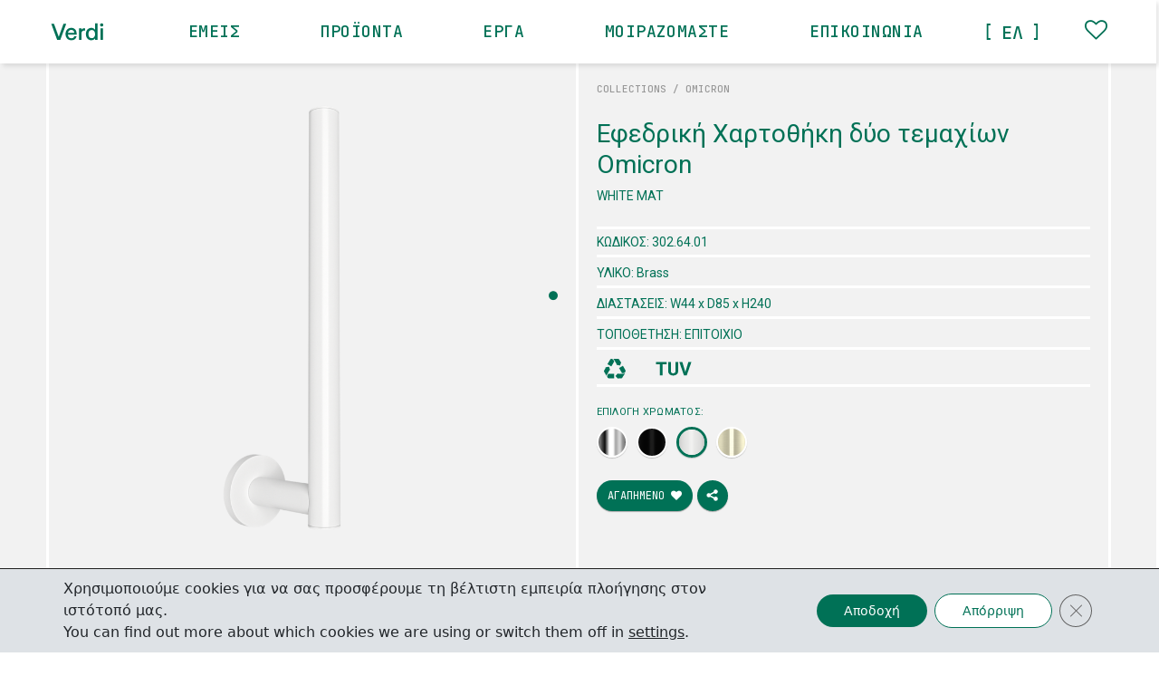

--- FILE ---
content_type: text/html; charset=UTF-8
request_url: https://www.verdidesigns.com/product/double-spare-roll-holder-omicron-23/white-mat/
body_size: 17409
content:
<!-- HEADER -->
<!DOCTYPE html>
<html lang="el">

<head>
	<meta charset="utf-8">
	<meta http-equiv="X-UA-Compatible" content="IE=edge">
	<meta name="viewport" content="width=device-width, initial-scale=1">
	<!-- The above 3 meta tags *must* come first in the head; any other head content must come *after* these tags -->
	<title>
		Εφεδρική Χαρτοθήκη δύο τεμαχίων Omicron - Verdi | Verdi | Αξεσουάρ Μπάνιου	</title>
<link data-rocket-preload as="style" href="https://fonts.googleapis.com/css2?family=Roboto&#038;family=JetBrains+Mono:wght@400;500&#038;display=swap" rel="preload">
<link href="https://fonts.googleapis.com/css2?family=Roboto&#038;family=JetBrains+Mono:wght@400;500&#038;display=swap" media="print" onload="this.media=&#039;all&#039;" rel="stylesheet">
<noscript data-wpr-hosted-gf-parameters=""><link rel="stylesheet" href="https://fonts.googleapis.com/css2?family=Roboto&#038;family=JetBrains+Mono:wght@400;500&#038;display=swap"></noscript>
	<link rel="preconnect" href="https://fonts.gstatic.com">
	
	
	<link data-minify="1" rel="stylesheet" href="https://www.verdidesigns.com/wp-content/cache/min/1/ajax/libs/font-awesome/4.7.0/css/font-awesome.min.css?ver=1765204283">
	<link data-minify="1" rel="stylesheet" href="https://www.verdidesigns.com/wp-content/cache/min/1/swiper/swiper-bundle.css?ver=1765204283" />
	<link data-minify="1" rel="stylesheet" href="https://www.verdidesigns.com/wp-content/cache/min/1/swiper/swiper-bundle.min.css?ver=1765204283" />

	<meta name='robots' content='index, follow, max-image-preview:large, max-snippet:-1, max-video-preview:-1' />
<link rel="alternate" hreflang="el" href="https://www.verdidesigns.com/product/double-spare-roll-holder-omicron-23/white-mat/" />
<link rel="alternate" hreflang="x-default" href="https://www.verdidesigns.com/product/double-spare-roll-holder-omicron-23/white-mat/" />

	<!-- This site is optimized with the Yoast SEO plugin v26.7 - https://yoast.com/wordpress/plugins/seo/ -->
	<link rel="canonical" href="https://www.verdidesigns.com/product/double-spare-roll-holder-omicron-23/white-mat/" />
	<meta property="og:locale" content="el_GR" />
	<meta property="og:type" content="article" />
	<meta property="og:title" content="Εφεδρική Χαρτοθήκη δύο τεμαχίων Omicron - Verdi" />
	<meta property="og:description" content="WHITE MAT" />
	<meta property="og:url" content="https://www.verdidesigns.com/product/double-spare-roll-holder-omicron-23/white-mat/" />
	<meta property="og:site_name" content="Verdi" />
	<meta property="article:modified_time" content="2022-02-28T13:31:14+00:00" />
	<meta property="og:image" content="https://www.verdidesigns.com/wp-content/uploads/2022/02/19_omicron_spare_double_white.png" />
	<meta property="og:image:width" content="1352" />
	<meta property="og:image:height" content="1352" />
	<meta property="og:image:type" content="image/png" />
	<meta name="twitter:card" content="summary_large_image" />
	<script type="application/ld+json" class="yoast-schema-graph">{"@context":"https://schema.org","@graph":[{"@type":"WebPage","@id":"https://www.verdidesigns.com/product/double-spare-roll-holder-omicron-23/white-mat/","url":"https://www.verdidesigns.com/product/double-spare-roll-holder-omicron-23/white-mat/","name":"Εφεδρική Χαρτοθήκη δύο τεμαχίων Omicron - Verdi","isPartOf":{"@id":"https://www.verdidesigns.com/#website"},"primaryImageOfPage":{"@id":"https://www.verdidesigns.com/product/double-spare-roll-holder-omicron-23/white-mat/#primaryimage"},"image":{"@id":"https://www.verdidesigns.com/product/double-spare-roll-holder-omicron-23/white-mat/#primaryimage"},"thumbnailUrl":"https://www.verdidesigns.com/wp-content/uploads/2022/02/19_omicron_spare_double_white.png","datePublished":"2022-02-28T13:11:44+00:00","dateModified":"2022-02-28T13:31:14+00:00","breadcrumb":{"@id":"https://www.verdidesigns.com/product/double-spare-roll-holder-omicron-23/white-mat/#breadcrumb"},"inLanguage":"el","potentialAction":[{"@type":"ReadAction","target":["https://www.verdidesigns.com/product/double-spare-roll-holder-omicron-23/white-mat/"]}]},{"@type":"ImageObject","inLanguage":"el","@id":"https://www.verdidesigns.com/product/double-spare-roll-holder-omicron-23/white-mat/#primaryimage","url":"https://www.verdidesigns.com/wp-content/uploads/2022/02/19_omicron_spare_double_white.png","contentUrl":"https://www.verdidesigns.com/wp-content/uploads/2022/02/19_omicron_spare_double_white.png","width":1352,"height":1352},{"@type":"BreadcrumbList","@id":"https://www.verdidesigns.com/product/double-spare-roll-holder-omicron-23/white-mat/#breadcrumb","itemListElement":[{"@type":"ListItem","position":1,"name":"Αρχική","item":"https://www.verdidesigns.com/"},{"@type":"ListItem","position":2,"name":"Products","item":"https://www.verdidesigns.com/product/"},{"@type":"ListItem","position":3,"name":"Εφεδρική Χαρτοθήκη δύο τεμαχίων Omicron","item":"https://www.verdidesigns.com/product/double-spare-roll-holder-omicron-23/"},{"@type":"ListItem","position":4,"name":"Εφεδρική Χαρτοθήκη δύο τεμαχίων Omicron"}]},{"@type":"WebSite","@id":"https://www.verdidesigns.com/#website","url":"https://www.verdidesigns.com/","name":"Verdi","description":"Αξεσουάρ Μπάνιου","publisher":{"@id":"https://www.verdidesigns.com/#organization"},"potentialAction":[{"@type":"SearchAction","target":{"@type":"EntryPoint","urlTemplate":"https://www.verdidesigns.com/?s={search_term_string}"},"query-input":{"@type":"PropertyValueSpecification","valueRequired":true,"valueName":"search_term_string"}}],"inLanguage":"el"},{"@type":"Organization","@id":"https://www.verdidesigns.com/#organization","name":"Verdi","url":"https://www.verdidesigns.com/","logo":{"@type":"ImageObject","inLanguage":"el","@id":"https://www.verdidesigns.com/#/schema/logo/image/","url":"https://www.verdidesigns.com/wp-content/uploads/2021/07/Website_01_Verdi_Logo_Symbol.svg","contentUrl":"https://www.verdidesigns.com/wp-content/uploads/2021/07/Website_01_Verdi_Logo_Symbol.svg","width":"1920","height":"1024","caption":"Verdi"},"image":{"@id":"https://www.verdidesigns.com/#/schema/logo/image/"}}]}</script>
	<!-- / Yoast SEO plugin. -->


<link href='https://fonts.gstatic.com' crossorigin rel='preconnect' />
<link rel="alternate" type="application/rss+xml" title="Ροή RSS &raquo; Verdi" href="https://www.verdidesigns.com/feed/" />
<link rel="alternate" title="oEmbed (JSON)" type="application/json+oembed" href="https://www.verdidesigns.com/wp-json/oembed/1.0/embed?url=https%3A%2F%2Fwww.verdidesigns.com%2Fproduct%2Fdouble-spare-roll-holder-omicron-23%2Fwhite-mat%2F" />
<link rel="alternate" title="oEmbed (XML)" type="text/xml+oembed" href="https://www.verdidesigns.com/wp-json/oembed/1.0/embed?url=https%3A%2F%2Fwww.verdidesigns.com%2Fproduct%2Fdouble-spare-roll-holder-omicron-23%2Fwhite-mat%2F&#038;format=xml" />
<style id='wp-img-auto-sizes-contain-inline-css' type='text/css'>
img:is([sizes=auto i],[sizes^="auto," i]){contain-intrinsic-size:3000px 1500px}
/*# sourceURL=wp-img-auto-sizes-contain-inline-css */
</style>
<style id='wp-emoji-styles-inline-css' type='text/css'>

	img.wp-smiley, img.emoji {
		display: inline !important;
		border: none !important;
		box-shadow: none !important;
		height: 1em !important;
		width: 1em !important;
		margin: 0 0.07em !important;
		vertical-align: -0.1em !important;
		background: none !important;
		padding: 0 !important;
	}
/*# sourceURL=wp-emoji-styles-inline-css */
</style>
<link rel='stylesheet' id='wp-block-library-css' href='https://www.verdidesigns.com/wp-includes/css/dist/block-library/style.min.css?ver=6.9' type='text/css' media='all' />
<style id='global-styles-inline-css' type='text/css'>
:root{--wp--preset--aspect-ratio--square: 1;--wp--preset--aspect-ratio--4-3: 4/3;--wp--preset--aspect-ratio--3-4: 3/4;--wp--preset--aspect-ratio--3-2: 3/2;--wp--preset--aspect-ratio--2-3: 2/3;--wp--preset--aspect-ratio--16-9: 16/9;--wp--preset--aspect-ratio--9-16: 9/16;--wp--preset--color--black: #000000;--wp--preset--color--cyan-bluish-gray: #abb8c3;--wp--preset--color--white: #ffffff;--wp--preset--color--pale-pink: #f78da7;--wp--preset--color--vivid-red: #cf2e2e;--wp--preset--color--luminous-vivid-orange: #ff6900;--wp--preset--color--luminous-vivid-amber: #fcb900;--wp--preset--color--light-green-cyan: #7bdcb5;--wp--preset--color--vivid-green-cyan: #00d084;--wp--preset--color--pale-cyan-blue: #8ed1fc;--wp--preset--color--vivid-cyan-blue: #0693e3;--wp--preset--color--vivid-purple: #9b51e0;--wp--preset--gradient--vivid-cyan-blue-to-vivid-purple: linear-gradient(135deg,rgb(6,147,227) 0%,rgb(155,81,224) 100%);--wp--preset--gradient--light-green-cyan-to-vivid-green-cyan: linear-gradient(135deg,rgb(122,220,180) 0%,rgb(0,208,130) 100%);--wp--preset--gradient--luminous-vivid-amber-to-luminous-vivid-orange: linear-gradient(135deg,rgb(252,185,0) 0%,rgb(255,105,0) 100%);--wp--preset--gradient--luminous-vivid-orange-to-vivid-red: linear-gradient(135deg,rgb(255,105,0) 0%,rgb(207,46,46) 100%);--wp--preset--gradient--very-light-gray-to-cyan-bluish-gray: linear-gradient(135deg,rgb(238,238,238) 0%,rgb(169,184,195) 100%);--wp--preset--gradient--cool-to-warm-spectrum: linear-gradient(135deg,rgb(74,234,220) 0%,rgb(151,120,209) 20%,rgb(207,42,186) 40%,rgb(238,44,130) 60%,rgb(251,105,98) 80%,rgb(254,248,76) 100%);--wp--preset--gradient--blush-light-purple: linear-gradient(135deg,rgb(255,206,236) 0%,rgb(152,150,240) 100%);--wp--preset--gradient--blush-bordeaux: linear-gradient(135deg,rgb(254,205,165) 0%,rgb(254,45,45) 50%,rgb(107,0,62) 100%);--wp--preset--gradient--luminous-dusk: linear-gradient(135deg,rgb(255,203,112) 0%,rgb(199,81,192) 50%,rgb(65,88,208) 100%);--wp--preset--gradient--pale-ocean: linear-gradient(135deg,rgb(255,245,203) 0%,rgb(182,227,212) 50%,rgb(51,167,181) 100%);--wp--preset--gradient--electric-grass: linear-gradient(135deg,rgb(202,248,128) 0%,rgb(113,206,126) 100%);--wp--preset--gradient--midnight: linear-gradient(135deg,rgb(2,3,129) 0%,rgb(40,116,252) 100%);--wp--preset--font-size--small: 13px;--wp--preset--font-size--medium: 20px;--wp--preset--font-size--large: 36px;--wp--preset--font-size--x-large: 42px;--wp--preset--spacing--20: 0.44rem;--wp--preset--spacing--30: 0.67rem;--wp--preset--spacing--40: 1rem;--wp--preset--spacing--50: 1.5rem;--wp--preset--spacing--60: 2.25rem;--wp--preset--spacing--70: 3.38rem;--wp--preset--spacing--80: 5.06rem;--wp--preset--shadow--natural: 6px 6px 9px rgba(0, 0, 0, 0.2);--wp--preset--shadow--deep: 12px 12px 50px rgba(0, 0, 0, 0.4);--wp--preset--shadow--sharp: 6px 6px 0px rgba(0, 0, 0, 0.2);--wp--preset--shadow--outlined: 6px 6px 0px -3px rgb(255, 255, 255), 6px 6px rgb(0, 0, 0);--wp--preset--shadow--crisp: 6px 6px 0px rgb(0, 0, 0);}:where(.is-layout-flex){gap: 0.5em;}:where(.is-layout-grid){gap: 0.5em;}body .is-layout-flex{display: flex;}.is-layout-flex{flex-wrap: wrap;align-items: center;}.is-layout-flex > :is(*, div){margin: 0;}body .is-layout-grid{display: grid;}.is-layout-grid > :is(*, div){margin: 0;}:where(.wp-block-columns.is-layout-flex){gap: 2em;}:where(.wp-block-columns.is-layout-grid){gap: 2em;}:where(.wp-block-post-template.is-layout-flex){gap: 1.25em;}:where(.wp-block-post-template.is-layout-grid){gap: 1.25em;}.has-black-color{color: var(--wp--preset--color--black) !important;}.has-cyan-bluish-gray-color{color: var(--wp--preset--color--cyan-bluish-gray) !important;}.has-white-color{color: var(--wp--preset--color--white) !important;}.has-pale-pink-color{color: var(--wp--preset--color--pale-pink) !important;}.has-vivid-red-color{color: var(--wp--preset--color--vivid-red) !important;}.has-luminous-vivid-orange-color{color: var(--wp--preset--color--luminous-vivid-orange) !important;}.has-luminous-vivid-amber-color{color: var(--wp--preset--color--luminous-vivid-amber) !important;}.has-light-green-cyan-color{color: var(--wp--preset--color--light-green-cyan) !important;}.has-vivid-green-cyan-color{color: var(--wp--preset--color--vivid-green-cyan) !important;}.has-pale-cyan-blue-color{color: var(--wp--preset--color--pale-cyan-blue) !important;}.has-vivid-cyan-blue-color{color: var(--wp--preset--color--vivid-cyan-blue) !important;}.has-vivid-purple-color{color: var(--wp--preset--color--vivid-purple) !important;}.has-black-background-color{background-color: var(--wp--preset--color--black) !important;}.has-cyan-bluish-gray-background-color{background-color: var(--wp--preset--color--cyan-bluish-gray) !important;}.has-white-background-color{background-color: var(--wp--preset--color--white) !important;}.has-pale-pink-background-color{background-color: var(--wp--preset--color--pale-pink) !important;}.has-vivid-red-background-color{background-color: var(--wp--preset--color--vivid-red) !important;}.has-luminous-vivid-orange-background-color{background-color: var(--wp--preset--color--luminous-vivid-orange) !important;}.has-luminous-vivid-amber-background-color{background-color: var(--wp--preset--color--luminous-vivid-amber) !important;}.has-light-green-cyan-background-color{background-color: var(--wp--preset--color--light-green-cyan) !important;}.has-vivid-green-cyan-background-color{background-color: var(--wp--preset--color--vivid-green-cyan) !important;}.has-pale-cyan-blue-background-color{background-color: var(--wp--preset--color--pale-cyan-blue) !important;}.has-vivid-cyan-blue-background-color{background-color: var(--wp--preset--color--vivid-cyan-blue) !important;}.has-vivid-purple-background-color{background-color: var(--wp--preset--color--vivid-purple) !important;}.has-black-border-color{border-color: var(--wp--preset--color--black) !important;}.has-cyan-bluish-gray-border-color{border-color: var(--wp--preset--color--cyan-bluish-gray) !important;}.has-white-border-color{border-color: var(--wp--preset--color--white) !important;}.has-pale-pink-border-color{border-color: var(--wp--preset--color--pale-pink) !important;}.has-vivid-red-border-color{border-color: var(--wp--preset--color--vivid-red) !important;}.has-luminous-vivid-orange-border-color{border-color: var(--wp--preset--color--luminous-vivid-orange) !important;}.has-luminous-vivid-amber-border-color{border-color: var(--wp--preset--color--luminous-vivid-amber) !important;}.has-light-green-cyan-border-color{border-color: var(--wp--preset--color--light-green-cyan) !important;}.has-vivid-green-cyan-border-color{border-color: var(--wp--preset--color--vivid-green-cyan) !important;}.has-pale-cyan-blue-border-color{border-color: var(--wp--preset--color--pale-cyan-blue) !important;}.has-vivid-cyan-blue-border-color{border-color: var(--wp--preset--color--vivid-cyan-blue) !important;}.has-vivid-purple-border-color{border-color: var(--wp--preset--color--vivid-purple) !important;}.has-vivid-cyan-blue-to-vivid-purple-gradient-background{background: var(--wp--preset--gradient--vivid-cyan-blue-to-vivid-purple) !important;}.has-light-green-cyan-to-vivid-green-cyan-gradient-background{background: var(--wp--preset--gradient--light-green-cyan-to-vivid-green-cyan) !important;}.has-luminous-vivid-amber-to-luminous-vivid-orange-gradient-background{background: var(--wp--preset--gradient--luminous-vivid-amber-to-luminous-vivid-orange) !important;}.has-luminous-vivid-orange-to-vivid-red-gradient-background{background: var(--wp--preset--gradient--luminous-vivid-orange-to-vivid-red) !important;}.has-very-light-gray-to-cyan-bluish-gray-gradient-background{background: var(--wp--preset--gradient--very-light-gray-to-cyan-bluish-gray) !important;}.has-cool-to-warm-spectrum-gradient-background{background: var(--wp--preset--gradient--cool-to-warm-spectrum) !important;}.has-blush-light-purple-gradient-background{background: var(--wp--preset--gradient--blush-light-purple) !important;}.has-blush-bordeaux-gradient-background{background: var(--wp--preset--gradient--blush-bordeaux) !important;}.has-luminous-dusk-gradient-background{background: var(--wp--preset--gradient--luminous-dusk) !important;}.has-pale-ocean-gradient-background{background: var(--wp--preset--gradient--pale-ocean) !important;}.has-electric-grass-gradient-background{background: var(--wp--preset--gradient--electric-grass) !important;}.has-midnight-gradient-background{background: var(--wp--preset--gradient--midnight) !important;}.has-small-font-size{font-size: var(--wp--preset--font-size--small) !important;}.has-medium-font-size{font-size: var(--wp--preset--font-size--medium) !important;}.has-large-font-size{font-size: var(--wp--preset--font-size--large) !important;}.has-x-large-font-size{font-size: var(--wp--preset--font-size--x-large) !important;}
/*# sourceURL=global-styles-inline-css */
</style>

<style id='classic-theme-styles-inline-css' type='text/css'>
/*! This file is auto-generated */
.wp-block-button__link{color:#fff;background-color:#32373c;border-radius:9999px;box-shadow:none;text-decoration:none;padding:calc(.667em + 2px) calc(1.333em + 2px);font-size:1.125em}.wp-block-file__button{background:#32373c;color:#fff;text-decoration:none}
/*# sourceURL=/wp-includes/css/classic-themes.min.css */
</style>
<link data-minify="1" rel='stylesheet' id='sw_vendor-css' href='https://www.verdidesigns.com/wp-content/cache/min/1/wp-content/themes/sw_verdi/css/bootstrap.css?ver=1765204283' type='text/css' media='all' />
<link data-minify="1" rel='stylesheet' id='sw_main-css' href='https://www.verdidesigns.com/wp-content/cache/min/1/wp-content/themes/sw_verdi/css/main.css?ver=1765204283' type='text/css' media='all' />
<link data-minify="1" rel='stylesheet' id='moove_gdpr_frontend-css' href='https://www.verdidesigns.com/wp-content/cache/min/1/wp-content/plugins/gdpr-cookie-compliance/dist/styles/gdpr-main-nf.css?ver=1765204283' type='text/css' media='all' />
<style id='moove_gdpr_frontend-inline-css' type='text/css'>
				#moove_gdpr_cookie_modal .moove-gdpr-modal-content .moove-gdpr-tab-main h3.tab-title, 
				#moove_gdpr_cookie_modal .moove-gdpr-modal-content .moove-gdpr-tab-main span.tab-title,
				#moove_gdpr_cookie_modal .moove-gdpr-modal-content .moove-gdpr-modal-left-content #moove-gdpr-menu li a, 
				#moove_gdpr_cookie_modal .moove-gdpr-modal-content .moove-gdpr-modal-left-content #moove-gdpr-menu li button,
				#moove_gdpr_cookie_modal .moove-gdpr-modal-content .moove-gdpr-modal-left-content .moove-gdpr-branding-cnt a,
				#moove_gdpr_cookie_modal .moove-gdpr-modal-content .moove-gdpr-modal-footer-content .moove-gdpr-button-holder a.mgbutton, 
				#moove_gdpr_cookie_modal .moove-gdpr-modal-content .moove-gdpr-modal-footer-content .moove-gdpr-button-holder button.mgbutton,
				#moove_gdpr_cookie_modal .cookie-switch .cookie-slider:after, 
				#moove_gdpr_cookie_modal .cookie-switch .slider:after, 
				#moove_gdpr_cookie_modal .switch .cookie-slider:after, 
				#moove_gdpr_cookie_modal .switch .slider:after,
				#moove_gdpr_cookie_info_bar .moove-gdpr-info-bar-container .moove-gdpr-info-bar-content p, 
				#moove_gdpr_cookie_info_bar .moove-gdpr-info-bar-container .moove-gdpr-info-bar-content p a,
				#moove_gdpr_cookie_info_bar .moove-gdpr-info-bar-container .moove-gdpr-info-bar-content a.mgbutton, 
				#moove_gdpr_cookie_info_bar .moove-gdpr-info-bar-container .moove-gdpr-info-bar-content button.mgbutton,
				#moove_gdpr_cookie_modal .moove-gdpr-modal-content .moove-gdpr-tab-main .moove-gdpr-tab-main-content h1, 
				#moove_gdpr_cookie_modal .moove-gdpr-modal-content .moove-gdpr-tab-main .moove-gdpr-tab-main-content h2, 
				#moove_gdpr_cookie_modal .moove-gdpr-modal-content .moove-gdpr-tab-main .moove-gdpr-tab-main-content h3, 
				#moove_gdpr_cookie_modal .moove-gdpr-modal-content .moove-gdpr-tab-main .moove-gdpr-tab-main-content h4, 
				#moove_gdpr_cookie_modal .moove-gdpr-modal-content .moove-gdpr-tab-main .moove-gdpr-tab-main-content h5, 
				#moove_gdpr_cookie_modal .moove-gdpr-modal-content .moove-gdpr-tab-main .moove-gdpr-tab-main-content h6,
				#moove_gdpr_cookie_modal .moove-gdpr-modal-content.moove_gdpr_modal_theme_v2 .moove-gdpr-modal-title .tab-title,
				#moove_gdpr_cookie_modal .moove-gdpr-modal-content.moove_gdpr_modal_theme_v2 .moove-gdpr-tab-main h3.tab-title, 
				#moove_gdpr_cookie_modal .moove-gdpr-modal-content.moove_gdpr_modal_theme_v2 .moove-gdpr-tab-main span.tab-title,
				#moove_gdpr_cookie_modal .moove-gdpr-modal-content.moove_gdpr_modal_theme_v2 .moove-gdpr-branding-cnt a {
					font-weight: inherit				}
			#moove_gdpr_cookie_modal,#moove_gdpr_cookie_info_bar,.gdpr_cookie_settings_shortcode_content{font-family:inherit}#moove_gdpr_save_popup_settings_button{background-color:#373737;color:#fff}#moove_gdpr_save_popup_settings_button:hover{background-color:#000}#moove_gdpr_cookie_info_bar .moove-gdpr-info-bar-container .moove-gdpr-info-bar-content a.mgbutton,#moove_gdpr_cookie_info_bar .moove-gdpr-info-bar-container .moove-gdpr-info-bar-content button.mgbutton{background-color:#007156}#moove_gdpr_cookie_modal .moove-gdpr-modal-content .moove-gdpr-modal-footer-content .moove-gdpr-button-holder a.mgbutton,#moove_gdpr_cookie_modal .moove-gdpr-modal-content .moove-gdpr-modal-footer-content .moove-gdpr-button-holder button.mgbutton,.gdpr_cookie_settings_shortcode_content .gdpr-shr-button.button-green{background-color:#007156;border-color:#007156}#moove_gdpr_cookie_modal .moove-gdpr-modal-content .moove-gdpr-modal-footer-content .moove-gdpr-button-holder a.mgbutton:hover,#moove_gdpr_cookie_modal .moove-gdpr-modal-content .moove-gdpr-modal-footer-content .moove-gdpr-button-holder button.mgbutton:hover,.gdpr_cookie_settings_shortcode_content .gdpr-shr-button.button-green:hover{background-color:#fff;color:#007156}#moove_gdpr_cookie_modal .moove-gdpr-modal-content .moove-gdpr-modal-close i,#moove_gdpr_cookie_modal .moove-gdpr-modal-content .moove-gdpr-modal-close span.gdpr-icon{background-color:#007156;border:1px solid #007156}#moove_gdpr_cookie_info_bar span.moove-gdpr-infobar-allow-all.focus-g,#moove_gdpr_cookie_info_bar span.moove-gdpr-infobar-allow-all:focus,#moove_gdpr_cookie_info_bar button.moove-gdpr-infobar-allow-all.focus-g,#moove_gdpr_cookie_info_bar button.moove-gdpr-infobar-allow-all:focus,#moove_gdpr_cookie_info_bar span.moove-gdpr-infobar-reject-btn.focus-g,#moove_gdpr_cookie_info_bar span.moove-gdpr-infobar-reject-btn:focus,#moove_gdpr_cookie_info_bar button.moove-gdpr-infobar-reject-btn.focus-g,#moove_gdpr_cookie_info_bar button.moove-gdpr-infobar-reject-btn:focus,#moove_gdpr_cookie_info_bar span.change-settings-button.focus-g,#moove_gdpr_cookie_info_bar span.change-settings-button:focus,#moove_gdpr_cookie_info_bar button.change-settings-button.focus-g,#moove_gdpr_cookie_info_bar button.change-settings-button:focus{-webkit-box-shadow:0 0 1px 3px #007156;-moz-box-shadow:0 0 1px 3px #007156;box-shadow:0 0 1px 3px #007156}#moove_gdpr_cookie_modal .moove-gdpr-modal-content .moove-gdpr-modal-close i:hover,#moove_gdpr_cookie_modal .moove-gdpr-modal-content .moove-gdpr-modal-close span.gdpr-icon:hover,#moove_gdpr_cookie_info_bar span[data-href]>u.change-settings-button{color:#007156}#moove_gdpr_cookie_modal .moove-gdpr-modal-content .moove-gdpr-modal-left-content #moove-gdpr-menu li.menu-item-selected a span.gdpr-icon,#moove_gdpr_cookie_modal .moove-gdpr-modal-content .moove-gdpr-modal-left-content #moove-gdpr-menu li.menu-item-selected button span.gdpr-icon{color:inherit}#moove_gdpr_cookie_modal .moove-gdpr-modal-content .moove-gdpr-modal-left-content #moove-gdpr-menu li a span.gdpr-icon,#moove_gdpr_cookie_modal .moove-gdpr-modal-content .moove-gdpr-modal-left-content #moove-gdpr-menu li button span.gdpr-icon{color:inherit}#moove_gdpr_cookie_modal .gdpr-acc-link{line-height:0;font-size:0;color:transparent;position:absolute}#moove_gdpr_cookie_modal .moove-gdpr-modal-content .moove-gdpr-modal-close:hover i,#moove_gdpr_cookie_modal .moove-gdpr-modal-content .moove-gdpr-modal-left-content #moove-gdpr-menu li a,#moove_gdpr_cookie_modal .moove-gdpr-modal-content .moove-gdpr-modal-left-content #moove-gdpr-menu li button,#moove_gdpr_cookie_modal .moove-gdpr-modal-content .moove-gdpr-modal-left-content #moove-gdpr-menu li button i,#moove_gdpr_cookie_modal .moove-gdpr-modal-content .moove-gdpr-modal-left-content #moove-gdpr-menu li a i,#moove_gdpr_cookie_modal .moove-gdpr-modal-content .moove-gdpr-tab-main .moove-gdpr-tab-main-content a:hover,#moove_gdpr_cookie_info_bar.moove-gdpr-dark-scheme .moove-gdpr-info-bar-container .moove-gdpr-info-bar-content a.mgbutton:hover,#moove_gdpr_cookie_info_bar.moove-gdpr-dark-scheme .moove-gdpr-info-bar-container .moove-gdpr-info-bar-content button.mgbutton:hover,#moove_gdpr_cookie_info_bar.moove-gdpr-dark-scheme .moove-gdpr-info-bar-container .moove-gdpr-info-bar-content a:hover,#moove_gdpr_cookie_info_bar.moove-gdpr-dark-scheme .moove-gdpr-info-bar-container .moove-gdpr-info-bar-content button:hover,#moove_gdpr_cookie_info_bar.moove-gdpr-dark-scheme .moove-gdpr-info-bar-container .moove-gdpr-info-bar-content span.change-settings-button:hover,#moove_gdpr_cookie_info_bar.moove-gdpr-dark-scheme .moove-gdpr-info-bar-container .moove-gdpr-info-bar-content button.change-settings-button:hover,#moove_gdpr_cookie_info_bar.moove-gdpr-dark-scheme .moove-gdpr-info-bar-container .moove-gdpr-info-bar-content u.change-settings-button:hover,#moove_gdpr_cookie_info_bar span[data-href]>u.change-settings-button,#moove_gdpr_cookie_info_bar.moove-gdpr-dark-scheme .moove-gdpr-info-bar-container .moove-gdpr-info-bar-content a.mgbutton.focus-g,#moove_gdpr_cookie_info_bar.moove-gdpr-dark-scheme .moove-gdpr-info-bar-container .moove-gdpr-info-bar-content button.mgbutton.focus-g,#moove_gdpr_cookie_info_bar.moove-gdpr-dark-scheme .moove-gdpr-info-bar-container .moove-gdpr-info-bar-content a.focus-g,#moove_gdpr_cookie_info_bar.moove-gdpr-dark-scheme .moove-gdpr-info-bar-container .moove-gdpr-info-bar-content button.focus-g,#moove_gdpr_cookie_info_bar.moove-gdpr-dark-scheme .moove-gdpr-info-bar-container .moove-gdpr-info-bar-content a.mgbutton:focus,#moove_gdpr_cookie_info_bar.moove-gdpr-dark-scheme .moove-gdpr-info-bar-container .moove-gdpr-info-bar-content button.mgbutton:focus,#moove_gdpr_cookie_info_bar.moove-gdpr-dark-scheme .moove-gdpr-info-bar-container .moove-gdpr-info-bar-content a:focus,#moove_gdpr_cookie_info_bar.moove-gdpr-dark-scheme .moove-gdpr-info-bar-container .moove-gdpr-info-bar-content button:focus,#moove_gdpr_cookie_info_bar.moove-gdpr-dark-scheme .moove-gdpr-info-bar-container .moove-gdpr-info-bar-content span.change-settings-button.focus-g,span.change-settings-button:focus,button.change-settings-button.focus-g,button.change-settings-button:focus,#moove_gdpr_cookie_info_bar.moove-gdpr-dark-scheme .moove-gdpr-info-bar-container .moove-gdpr-info-bar-content u.change-settings-button.focus-g,#moove_gdpr_cookie_info_bar.moove-gdpr-dark-scheme .moove-gdpr-info-bar-container .moove-gdpr-info-bar-content u.change-settings-button:focus{color:#007156}#moove_gdpr_cookie_modal .moove-gdpr-branding.focus-g span,#moove_gdpr_cookie_modal .moove-gdpr-modal-content .moove-gdpr-tab-main a.focus-g,#moove_gdpr_cookie_modal .moove-gdpr-modal-content .moove-gdpr-tab-main .gdpr-cd-details-toggle.focus-g{color:#007156}#moove_gdpr_cookie_modal.gdpr_lightbox-hide{display:none}
/*# sourceURL=moove_gdpr_frontend-inline-css */
</style>


<link rel="https://api.w.org/" href="https://www.verdidesigns.com/wp-json/" /><link rel="EditURI" type="application/rsd+xml" title="RSD" href="https://www.verdidesigns.com/xmlrpc.php?rsd" />
<meta name="generator" content="WordPress 6.9" />
<link rel='shortlink' href='https://www.verdidesigns.com/?p=2716' />
<meta name="generator" content="WPML ver:4.8.6 stt:13;" />
      <!-- Global site tag (gtag.js) - Google Analytics -->
    <script async src="https://www.googletagmanager.com/gtag/js?id=UA-224992322-1"></script>
    <script>
      window.dataLayer = window.dataLayer || [];
      function gtag(){dataLayer.push(arguments);}
      gtag('js', new Date());
      gtag('config', 'UA-224992322-1');
    </script>
<link rel="icon" href="https://www.verdidesigns.com/wp-content/uploads/2021/07/Website_01_Verdi_Logo_Symbol.svg" sizes="32x32" />
<link rel="icon" href="https://www.verdidesigns.com/wp-content/uploads/2021/07/Website_01_Verdi_Logo_Symbol.svg" sizes="192x192" />
<link rel="apple-touch-icon" href="https://www.verdidesigns.com/wp-content/uploads/2021/07/Website_01_Verdi_Logo_Symbol.svg" />
<meta name="msapplication-TileImage" content="https://www.verdidesigns.com/wp-content/uploads/2021/07/Website_01_Verdi_Logo_Symbol.svg" />
		<style type="text/css" id="wp-custom-css">
			.wp-debug {
	background-color: orange;
}

#moove_gdpr_cookie_info_bar {
	background-color:#dee2e6!important;
}
.moove-gdpr-infobar-reject-btn  {
	color: #007156!important;
	background-color:white!important;
	border: solid 1px #007156 !important;
}

.moove-gdpr-cookie-notice p {
	font-size: 1rem!important;
font-weight: 400!important;
line-height: 1.5!important;
color: #212529!important;
}

.moove-gdpr-branding-cnt {
    display: none!important;
}

.grecaptcha-badge{
	display:none !important;
}		</style>
						<style type="text/css" id="c4wp-checkout-css">
					.woocommerce-checkout .c4wp_captcha_field {
						margin-bottom: 10px;
						margin-top: 15px;
						position: relative;
						display: inline-block;
					}
				</style>
								<style type="text/css" id="c4wp-v3-lp-form-css">
					.login #login, .login #lostpasswordform {
						min-width: 350px !important;
					}
					.wpforms-field-c4wp iframe {
						width: 100% !important;
					}
				</style>
							<style type="text/css" id="c4wp-v3-lp-form-css">
				.login #login, .login #lostpasswordform {
					min-width: 350px !important;
				}
				.wpforms-field-c4wp iframe {
					width: 100% !important;
				}
			</style>
			
<link rel='stylesheet' id='wpml-legacy-horizontal-list-0-css' href='https://www.verdidesigns.com/wp-content/plugins/sitepress-multilingual-cms/templates/language-switchers/legacy-list-horizontal/style.min.css?ver=1' type='text/css' media='all' />
<meta name="generator" content="WP Rocket 3.20.3" data-wpr-features="wpr_minify_concatenate_js wpr_minify_css wpr_desktop" /></head>

<body class="wp-singular product-template-default single single-product postid-2716 wp-embed-responsive wp-theme-sw_verdi">
		<div data-rocket-location-hash="99bb46786fd5bd31bcd7bdc067ad247a" id="wrapper">
		<header data-rocket-location-hash="e04a1d2c6cea256152f41f7049046fd5" class="header">
			<div data-rocket-location-hash="8c641aab44775cf9b6d6c20b813e0bd4" class="header-container container d-flex justify-content-between align-items-center">
				<div class="header-logo">
					<a href="https://www.verdidesigns.com/">
						<img src="https://www.verdidesigns.com/wp-content/themes/sw_verdi/img/samples/Website_02_Verdi_Logo_Wordmark.svg" id="logo" alt="Header Logo Verdi">
					</a>
				</div>

				<nav class="header-nav d-flex align-items-xl-center" aria-label="Main">
					<!-- <ul id="headerNav" class="main-menu nav">
						<li class="menu-item  d-xl-none"><a href="/" class="interactive1">ΑΡΧΙΚΗ</a></li>
						<li class="menu-item  current-menu-item"><a href="about-us.html" class="interactive1">ΕΜΕΙΣ</a></li>
						<li class="menu-item"><a href="collection.html" class="interactive1">ΑΞΕΣΟΥΑΡ</a></li>
						<li class="menu-item"><a href="projects.html" class="interactive1">ΕΡΓΑ ΜΑΣ</a></li>
						<li class="menu-item "><a href="news.html" class="interactive1">ΝΕΑ</a></li>
						<li class="menu-item "><a href="contact.html" class="interactive1">ΕΠΙΚΟΙΝΩΝΙΑ</a></li>
					</ul> -->
					<ul id="headerNav" class="main-menu nav container"><li id="menu-item-107" class="d-xl-none menu-item menu-item-type-custom menu-item-object-custom menu-item-home menu-item-107"><a href="https://www.verdidesigns.com/">ΑΡΧΙΚΗ</a></li>
<li id="menu-item-113" class="menu-item menu-item-type-post_type menu-item-object-page menu-item-113"><a href="https://www.verdidesigns.com/about/">ΕΜΕΙΣ</a></li>
<li id="menu-item-94" class="menu-item menu-item-type-post_type menu-item-object-page menu-item-94"><a href="https://www.verdidesigns.com/collections/">ΠΡΟΪΟΝΤΑ</a></li>
<li id="menu-item-98" class="menu-item menu-item-type-post_type_archive menu-item-object-project menu-item-98"><a href="https://www.verdidesigns.com/project/">ΕΡΓΑ</a></li>
<li id="menu-item-110" class="menu-item menu-item-type-post_type menu-item-object-page current_page_parent menu-item-110"><a href="https://www.verdidesigns.com/blog/">ΜΟΙΡΑΖΟΜΑΣΤΕ</a></li>
<li id="menu-item-101" class="menu-item menu-item-type-post_type menu-item-object-page menu-item-101"><a href="https://www.verdidesigns.com/contact/">ΕΠΙΚΟΙΝΩΝΙΑ</a></li>
</ul>
					<!-- Language Switcher -->
					<!-- <div class="wpml-ls-container">
						<div class="wpml-ls-statics-shortcode_actions wpml-ls language-selector">
							<a class="wpml-ls-item language" href="#el">
								<abbr title="Ελληνικα" class="interactive1">[ΕΛ]</abbr>
							</a>
						</div>
					</div> --> 
					<!-- .Language Switcher --> 

					<!-- WPML Langauge Switcher -->
          
					<nav class="wpml-ls " aria-label="Language">
						
<div class="wpml-ls-statics-shortcode_actions wpml-ls wpml-ls-legacy-list-horizontal">
	<ul role="menu"><li class="wpml-ls-slot-shortcode_actions wpml-ls-item wpml-ls-item-el wpml-ls-current-language wpml-ls-first-item wpml-ls-last-item wpml-ls-item-legacy-list-horizontal" role="none">
				<a href="https://www.verdidesigns.com/product/double-spare-roll-holder-omicron-23/white-mat/" class="wpml-ls-link" role="menuitem" >
                    <span class="wpml-ls-native" role="menuitem">ΕΛ</span></a>
			</li></ul>
</div>
					</nav>
                    <style>
                        nav.wpml-ls ul{
                            display: flex;
                        }
                        nav.wpml-ls ul::before{
                            content: '[';
                            color: #007156;
							font-size:20px;
							font-weight: 500;
                        }
                        nav.wpml-ls ul::after{
                            content: ']';
                            color: #007156;
							font-size:20px;
							font-weight: 500;
                        }
                        nav.wpml-ls ul li a {
                            color: #007156;
							font-size:20px;
							font-weight: 500;
							opacity: 50%;
                        }
						nav.wpml-ls ul li a:hover{
							color: #000;
							opacity: 100%;
						}
                        nav.wpml-ls ul li a .wpml-ls-display {
                            display: none;
                        }
                        nav.wpml-ls ul li.wpml-ls-current-language  a{
							opacity: 100%;
						}
                    </style>
					<!-- .WPML Langauge Switcher -->
				</nav>

				<button class="btn-burger menu-toggle">
					<span class="visually-hidden">Open Menu</span>
					<span class="burger" aria-hidden="true">
						<span class="line"></span>
						<span class="line"></span>
						<span class="line"></span>
					</span>
				</button>

									<div class="myfavorites">
						<a href="https://www.verdidesigns.com/agapimena/" class="favorites"><i class="fa fa-heart-o" aria-hidden="true"></i> <span id="wishlist-counter"></span></a>
						
					</div>
				
			</div>

		</header>
		<!-- .HEADER -->


		<main data-rocket-location-hash="cbcba1d25511fcfed2201aac4f1bf99b" class="homepage pb-65"><!-- CONTENT -->

    
    <!-- Product Info -->
    <section data-rocket-location-hash="611c2780e2a77593e97d9c6b5224de06" class="mb-50 ">
        <div data-rocket-location-hash="e6eb6fcccd8ab4e0754c54f80a5d14c0" class="container">
            <div class="row single-product-informations">
                <!-- Slider main container -->
                <div class="swiper-container single-product gallery">
                    <!-- Additional required wrapper -->
                    <div class="swiper-wrapper">
                        <!-- Slides -->

                        <!-- Featured Image -->
                        <div class="swiper-slide">
                            <div class="box-item">
                                <div class="embed-1-by-1 ">
                                    <figure class="box-inner">
                                        <img width="1024" height="1024" src="https://www.verdidesigns.com/wp-content/uploads/2022/02/19_omicron_spare_double_white-1024x1024.png" class="img-fill img-contain wp-post-image" alt="" decoding="async" fetchpriority="high" srcset="https://www.verdidesigns.com/wp-content/uploads/2022/02/19_omicron_spare_double_white-1024x1024.png 1024w, https://www.verdidesigns.com/wp-content/uploads/2022/02/19_omicron_spare_double_white-800x800.png 800w, https://www.verdidesigns.com/wp-content/uploads/2022/02/19_omicron_spare_double_white-768x768.png 768w, https://www.verdidesigns.com/wp-content/uploads/2022/02/19_omicron_spare_double_white.png 1352w" sizes="(max-width: 1024px) 100vw, 1024px" />                                    </figure>
                                </div>
                            </div>
                        </div>

                        <!-- Gallery Images -->
                        
                    </div>
                    <!-- If we need pagination -->
                    <div class="swiper-pagination"></div>
                </div>

                <div class="product-info collection-info pt-20">
                    <div class="interactive5 mb-10 mb-lg-25">COLLECTIONS / OMICRON </div>
                    <h2 class="h2 mb-8">Εφεδρική Χαρτοθήκη δύο τεμαχίων Omicron</h2>
                    <div class="p mb-25">WHITE MAT</div>
                    <ul class="mb-20">
                                                    <li class="p animate-border">ΚΩΔΙΚΟΣ: 302.64.01</li>
                                                                            <li class="p animate-border">ΥΛΙΚΟ: Brass</li>
                                                                            <li class="p animate-border">ΔΙΑΣΤΑΣΕΙΣ: W44 x D85 x H240</li>
                                                                                                                            <li class="p animate-border">ΤΟΠΟΘΕΤΗΣΗ: ΕΠΙΤΟΙΧΙΟ</li>
                        
                        <!-- Attrinutes -->
                        <li class="d-flex  align-items-center animate-border"><figure class="mb-0 hover-element">
				<img class="img-fluid" src="https://www.verdidesigns.com/wp-content/uploads/2021/07/Website_19_Recycle_Icon.svg" alt="icon" />
				<div class="label-button caption">ΑΝΑΚΥΚΛΩΣΙΜΟ</div>
			</figure><figure class="mb-0 hover-element">
				<img class="img-fluid" src="https://www.verdidesigns.com/wp-content/uploads/2021/07/Website_20_TUV_Icon.svg" alt="icon" />
				<div class="label-button caption">TUV</div>
			</figure></li>                    </ul>

                    <!-- Color Variation Swatches -->
                                            <div class="body4 mb-8">ΕΠΙΛΟΓΗ ΧΡΩΜΑΤΟΣ:</div>
                        <div class="d-flex flex-wrap colors mb-25">
                            <a href="https://www.verdidesigns.com/product/double-spare-roll-holder-omicron-23/chrome/" class="color-item hover-element ">
            <figure>
								<img class="img-fluid" src="https://www.verdidesigns.com/wp-content/uploads/2021/12/Polished_Chrome_and_Stainless_Steel_Metal_Paint.jpg" alt="color" />
								</figure>
                <div class="label-button caption">ΧΡΩΜΙΟ</div>
							</a><a href="https://www.verdidesigns.com/product/double-spare-roll-holder-omicron-23/black-mat/" class="color-item hover-element ">
            <figure>
								<img class="img-fluid" src="https://www.verdidesigns.com/wp-content/uploads/2022/02/Black_Sample.jpg" alt="color" />
								</figure>
                <div class="label-button caption">ΜΑΥΡΟ</div>
							</a><a href="https://www.verdidesigns.com/product/double-spare-roll-holder-omicron-23/white-mat/" class="color-item hover-element current-item">
            <figure>
								<img class="img-fluid" src="https://www.verdidesigns.com/wp-content/uploads/2022/02/White_Sample.jpg" alt="color" />
								</figure>
                <div class="label-button caption">ΛΕΥΚΟ</div>
							</a><a href="https://www.verdidesigns.com/product/double-spare-roll-holder-omicron-23/nickel-mat/" class="color-item hover-element ">
            <figure>
								<img class="img-fluid" src="https://www.verdidesigns.com/wp-content/uploads/2022/02/Nickel_Brushed_Sample.jpg" alt="color" />
								</figure>
                <div class="label-button caption">ΝΙΚΕΛ MAT</div>
							</a>                        </div>
                                        <!-- .Color Variation Swatches -->

                    
                    <!-- Size Variation Swatches -->
                    
                                            <div class="d-flex single_product_buttons">
                            <a href="#" class="btn btn-primary hover-element add-wishlist" data-productID="2716">
                                ΑΓΑΠΗΜΕΝΟ <i class="fa fa-heart" aria-hidden="true"></i>
                                <div class="label-button caption wishlist-caption">ΑΓΑΠΗΜΕΝΟ</div>
                            </a>

                            <a title="Share on facebook" href="https://www.facebook.com/sharer/sharer.php?u=https://www.verdidesigns.com/product/double-spare-roll-holder-omicron-23/white-mat/" target="_blank" rel="noopener" class="btn btn-primary share-button hover-element">
                                <svg id="Layer_1" data-name="Layer 1" xmlns="http://www.w3.org/2000/svg" viewBox="0 0 12 12">
                                    <defs>
                                        <style>
                                            .cls-1 {
                                                fill: #979191;
                                            }

                                            .cls-2 {
                                                fill: #007156;
                                            }
                                        </style>
                                    </defs>
                                    <path d="M-149.5,66.5h0a12,12,0,0,1,12,12h0a12,12,0,0,1-12,12h0a12,12,0,0,1-12-12h0A12,12,0,0,1-149.5,66.5Z" />
                                    <path class="cls-1" d="M-214.5,66.5h0a12,12,0,0,1,12,12h0a12,12,0,0,1-12,12h0a12,12,0,0,1-12-12h0A12,12,0,0,1-214.5,66.5Z" />
                                    <path class="cls-2" d="M9.12,7.25a1.86,1.86,0,0,0-1.3.53L4.73,6.23a1.33,1.33,0,0,0,0-.46L7.82,4.22a1.87,1.87,0,1,0-.57-1.35,1.94,1.94,0,0,0,0,.24L4.18,4.65a1.91,1.91,0,0,0-1.3-.53,1.88,1.88,0,0,0,0,3.75,1.91,1.91,0,0,0,1.31-.52L7.27,8.89a2,2,0,0,0,0,.23A1.88,1.88,0,1,0,9.12,7.25Z" />
                                </svg>
                                <div class="label-button caption">SHARE</div>
                            </a>
                        </div>
                    

                </div>
            </div>
                            <div class="row technical_specifications fadeInUp animate-me">
                    <div class="layout_technical technical_button p-10 p-lg-20" id="technical_button">
                        <div class="d-flex justify-content-between ">
                            <h3 class="h3 m-0">Τεχνικές προδιαγραφές</h3>
                            <div class="action_button">
                                <span class="line"></span>
                                <span class="line"></span>
                            </div>
                        </div>
                    </div>
                    <div class="layout_technical all_files pb-20">
                        <div class="d-flex flex-md-row flex-column row-files">
                            <div class="pdf_files">
                                <div class="d-flex flex-column pdf_files_content ">
                                    
                                    
                                                                            <div class="p mb-12">Τεχνικά σχέδια</div>
                                        <div class="d-flex flex-column mb-30">
                                                                                            <a href="https://www.verdidesigns.com/wp-content/uploads/2021/12/30264-Drawing.pdf" target="_blank" class="interactive3 files mb-2">30264 Drawing PDF, 23.05 KB</a>
                                                                                    </div>
                                    
                                </div>
                            </div>
                            <div class="d-flex image p-0">
                                <figure class="mb-0">
                                    <img width="1024" height="724" src="https://www.verdidesigns.com/wp-content/uploads/2021/12/30264-Drawing-pdf-1024x724.jpg" class="img-fluid w-100" alt="" decoding="async" />                                </figure>
                            </div>
                        </div>
                    </div>
                </div>
                    </div>
    </section>
    <!-- .Product Info -->

    <!-- Related Products -->
    
        <section data-rocket-location-hash="d7cd2b7bb340454e494831ca2ec5abd1" class="fadeInUp animate-me">
            <div class="container position-relative ">
                <div class="row mb-20">
                    <div class="col-12 text-center">
                        <h3 class="h3">Σχετικά προϊόντα</h3>
                    </div>
                </div>
            </div>
            <div class="container position-relative">
                <!-- Slider main container -->
                <div class="row">
                    <div class="swiper-container common-product">
                        <!-- Additional required wrapper -->
                        <div class="swiper-wrapper">
                            <!-- Slides -->
                                                            <div class="swiper-slide">
                                                                        <div class="box-item">
                                        <a href="https://www.verdidesigns.com/product/spare-roll-for-two-items-sigma/" class="embed-2-by-1 half-image">
                                            <figure class="box-inner">
                                                <img width="1024" height="1024" src="https://www.verdidesigns.com/wp-content/uploads/2021/11/17_sigma_spare_double_robe_hook-1024x1024.png" class="img-fill img-contain wp-post-image" alt="" decoding="async" srcset="https://www.verdidesigns.com/wp-content/uploads/2021/11/17_sigma_spare_double_robe_hook-1024x1024.png 1024w, https://www.verdidesigns.com/wp-content/uploads/2021/11/17_sigma_spare_double_robe_hook-800x800.png 800w, https://www.verdidesigns.com/wp-content/uploads/2021/11/17_sigma_spare_double_robe_hook-768x768.png 768w, https://www.verdidesigns.com/wp-content/uploads/2021/11/17_sigma_spare_double_robe_hook.png 1352w" sizes="(max-width: 1024px) 100vw, 1024px" />                                            </figure>
                                        </a>
                                    </div>
                                                                        <!--<div class="box-item">
													<a href="" class="embed-2-by-1 half-image">
														<figure class="box-inner">
																													</figure>
													</a>
												</div>-->
                                    
                                </div>
                                                    </div>
                    </div>
                </div>
                <!-- If we need navigation buttons -->
                <div class="swiper-button-prev fixed-btn"></div>
                <div class="swiper-button-next fixed-btn"></div>

            </div>


        </section>
        <!-- .Related Products -->

<!-- .CONTENT -->


</main>

<!-- FOOTER -->
<!-- Generic Footer -->
	<footer data-rocket-location-hash="1c3fc054718431205a256e7773c31efd" class="footer">
		<div class="container">
			<div class="row mb-4">
				<div class="col-12 col-sm-3 col-lg-2 mb-4 mb-sm-0">
					<figure class="footer-figure-logo">
						<img src="https://www.verdidesigns.com/wp-content/themes/sw_verdi/img/samples/Website_02_Verdi_Logo_Wordmark.svg" alt="Verdi Logo" />
					</figure>
				</div>
				<div class="col-12 col-sm-5 col-md-4 col-lg-3 col-xl-6 offset-sm-1 offset-lg-2 offset-xl-1  mb-4 mb-sm-0">
					<div class="d-flex flex-column flex-xl-row">
													<div class="col-12 col-xl-6 mb-4 mb-xl-0">
								<div class="interactive3">
                  Οικονομίδου 19, Περιστέρι<br />
121 32, Αθήνα <br>
									<a href="tel:(+30) 210 5787910" class="interactive3 secondary">(+30) 210 5787910</a><br>
									<a href="/cdn-cgi/l/email-protection#28495c404d465b685e4d5a4c414c4d5b414f465b064b474508" class="interactive3 secondary"><span class="__cf_email__" data-cfemail="b0d1c4d8d5dec3f0c6d5c2d4d9d4d5c3d9d7dec39ed3dfdd">[email&#160;protected]</span> </a><br>
                  								</div>
							</div>
														<div class="col-12 col-xl-6 mb-4 mb-xl-0">
								<div class="interactive3">
                  Unit 5 Millmead BC<br />
N17 9QU Tottenham Hale,London <br>
									<a href="tel:(+44) 020 88084817" class="interactive3 secondary">(+44) 020 88084817</a><br>
									<a href="/cdn-cgi/l/email-protection#86eae9e8e2e9e8c6f0e3f4e2efe2e3f5efe1e8f5a8e5e9eb" class="interactive3 secondary"><span class="__cf_email__" data-cfemail="1b7774757f74755b6d7e697f727f7e68727c756835787476">[email&#160;protected]</span></a><br>
                  								</div>
							</div>
												</div>
				</div>
				<div class="col-12 col-sm-2 col-md-3 offset-sm-1 offset-md-0 offset-lg-1 offset-xl-0">
					<div class="d-flex flex-md-row flex-column">
						<div class="col-12 col-md-7 mb-4 mb-md-0 ">
															<a href="https://www.instagram.com/verdi_designs/" target="_blank">
									<span class="visually-hidden">Instagarm</span>
									<svg id="Layer_10" data-name="Layer 10" xmlns="http://www.w3.org/2000/svg" viewBox="0 0 24 24">
										<defs>
											<style>
												.cls-1 {
													fill: #979191;
												}

												.cls-2 {
													fill: #007156;
												}
											</style>
										</defs>
										<path d="M-589.5,282.5h0a12,12,0,0,1,12,12h0a12,12,0,0,1-12,12h0a12,12,0,0,1-12-12h0A12,12,0,0,1-589.5,282.5Z" />
										<path class="cls-1" d="M-654.5,282.5h0a12,12,0,0,1,12,12h0a12,12,0,0,1-12,12h0a12,12,0,0,1-12-12h0A12,12,0,0,1-654.5,282.5Z" />
										<path class="cls-2" d="M16.31.5H7.69A7.19,7.19,0,0,0,.5,7.69v8.62A7.19,7.19,0,0,0,7.69,23.5h8.62a7.19,7.19,0,0,0,7.19-7.19V7.69A7.19,7.19,0,0,0,16.31.5Zm5,15.81a5,5,0,0,1-5,5H7.69a5,5,0,0,1-5-5V7.69a5,5,0,0,1,5-5h8.62a5,5,0,0,1,5,5ZM12,6.25A5.75,5.75,0,1,0,17.75,12,5.74,5.74,0,0,0,12,6.25Zm0,9.34A3.59,3.59,0,1,1,15.59,12,3.59,3.59,0,0,1,12,15.59ZM18,5.05a1,1,0,1,0,1,1A1,1,0,0,0,18,5.05Z" />
									</svg>
								</a>
							
															<a href="https://www.facebook.com/verdi.bathroom.accessories" target="_blank">
									<span class="visually-hidden">Facebook</span>
									<svg id="Layer_11" data-name="Layer 11" xmlns="http://www.w3.org/2000/svg" viewBox="0 0 24 24">
										<defs>
											<style>
												.cls-1 {
													fill: #979191;
												}

												.cls-2 {
													fill: #007156;
												}
											</style>
										</defs>
										<path d="M-525.5,282.5h0a12,12,0,0,1,12,12h0a12,12,0,0,1-12,12h0a12,12,0,0,1-12-12h0A12,12,0,0,1-525.5,282.5Z" />
										<path class="cls-1" d="M-590.5,282.5h0a12,12,0,0,1,12,12h0a12,12,0,0,1-12,12h0a12,12,0,0,1-12-12h0A12,12,0,0,1-590.5,282.5Z" />
										<path class="cls-2" d="M14.75,4.67H17.5A.47.47,0,0,0,18,4.21V1.46A.47.47,0,0,0,17.5,1H14.75a5,5,0,0,0-5,5V9.25H6.5A.47.47,0,0,0,6,9.71v2.75a.47.47,0,0,0,.46.46H9.71v9.62a.46.46,0,0,0,.46.46h2.75a.47.47,0,0,0,.46-.46V12.92h3.2A.46.46,0,0,0,17,12.6l.91-2.75a.46.46,0,0,0-.29-.58l-.14,0H13.38V6A1.36,1.36,0,0,1,14.75,4.67Z" />
									</svg>
								</a>
							
						</div>
						<div class="col-12 col-md-4 offset-md-1">
							<ul id="footerNav" class="footer-nav"><li id="menu-item-277" class="menu-item menu-item-type-post_type menu-item-object-page menu-item-277"><a href="https://www.verdidesigns.com/about/">About</a></li>
<li id="menu-item-278" class="menu-item menu-item-type-post_type menu-item-object-page menu-item-278"><a href="https://www.verdidesigns.com/collections/">Collections</a></li>
<li id="menu-item-276" class="menu-item menu-item-type-post_type menu-item-object-page current_page_parent menu-item-276"><a href="https://www.verdidesigns.com/blog/">News</a></li>
<li id="menu-item-279" class="menu-item menu-item-type-post_type menu-item-object-page menu-item-279"><a href="https://www.verdidesigns.com/contact/">Contact</a></li>
</ul>						</div>
					</div>
				</div>
			</div>


			<div class="row copyright">
				<div class="col-12 col-md-4">
					<span class="interactive3"> @ 2026-2027 Verdi </span>
				</div>
				<div class="col-12 col-sm-5 col-md-4 text-md-center">
					<ul id="bottomNav" class="bottom-nav nav"><li id="menu-item-280" class="menu-item menu-item-type-post_type menu-item-object-page menu-item-home menu-item-280"><a href="https://www.verdidesigns.com/">TERMS OF USE</a></li>
<li id="menu-item-281" class="menu-item menu-item-type-post_type menu-item-object-page menu-item-281"><a href="https://www.verdidesigns.com/about/">PRIVACY POLICY</a></li>
</ul>				</div>
				<div class="col-12 col-sm-7 col-md-4 text-md-end justify-content-md-end creditslist">
          <a href="https://timetobedesign.com/" target="_blank" class="interactive3">DESIGN T2B Design</a>
					<a href="https://www.stonewave.net/" target="_blank" class="interactive3">DEVELOPMENT: Stonewave</a> 
				</div>
			</div>
		</div>

	</footer>
</div>

<!-- jQuery (necessary for Bootstrap's JavaScript plugins) -->
<!-- <script src="https://ajax.googleapis.com/ajax/libs/jquery/3.3.1/jquery.min.js"></script> -->
<!-- Include all compiled and concated plugins (below), or include individual files as needed -->
<!-- <script src="js/scripts.concat.js?v=1"></script>
		<script src="js/main.js?v=1"></script> -->
<script data-cfasync="false" src="/cdn-cgi/scripts/5c5dd728/cloudflare-static/email-decode.min.js"></script><script type="speculationrules">
{"prefetch":[{"source":"document","where":{"and":[{"href_matches":"/*"},{"not":{"href_matches":["/wp-*.php","/wp-admin/*","/wp-content/uploads/*","/wp-content/*","/wp-content/plugins/*","/wp-content/themes/sw_verdi/*","/*\\?(.+)"]}},{"not":{"selector_matches":"a[rel~=\"nofollow\"]"}},{"not":{"selector_matches":".no-prefetch, .no-prefetch a"}}]},"eagerness":"conservative"}]}
</script>
	<!--copyscapeskip-->
	<aside id="moove_gdpr_cookie_info_bar" class="moove-gdpr-info-bar-hidden moove-gdpr-align-center moove-gdpr-light-scheme gdpr_infobar_postion_bottom" aria-label="Cookie Banner για GDPR" style="display: none;">
	<div class="moove-gdpr-info-bar-container">
		<div class="moove-gdpr-info-bar-content">
		
<div class="moove-gdpr-cookie-notice">
  <p>Χρησιμοποιούμε cookies για να σας προσφέρουμε τη βέλτιστη εμπειρία πλοήγησης στον ιστότοπό μας.</p><p>You can find out more about which cookies we are using or switch them off in <button  aria-haspopup="true" data-href="#moove_gdpr_cookie_modal" class="change-settings-button">settings</button>.</p>				<button class="moove-gdpr-infobar-close-btn gdpr-content-close-btn" aria-label="Κλείσιμο του Cookie banner για το GDPR">
					<span class="gdpr-sr-only">Κλείσιμο του Cookie banner για το GDPR</span>
					<i class="moovegdpr-arrow-close"></i>
				</button>
			</div>
<!--  .moove-gdpr-cookie-notice -->
		
<div class="moove-gdpr-button-holder">
			<button class="mgbutton moove-gdpr-infobar-allow-all gdpr-fbo-0" aria-label="Αποδοχή" >Αποδοχή</button>
						<button class="mgbutton moove-gdpr-infobar-reject-btn gdpr-fbo-1 "  aria-label="Απόρριψη">Απόρριψη</button>
							<button class="moove-gdpr-infobar-close-btn gdpr-fbo-3" aria-label="Κλείσιμο του Cookie banner για το GDPR" >
					<span class="gdpr-sr-only">Κλείσιμο του Cookie banner για το GDPR</span>
					<i class="moovegdpr-arrow-close"></i>
				</button>
			</div>
<!--  .button-container -->
		</div>
		<!-- moove-gdpr-info-bar-content -->
	</div>
	<!-- moove-gdpr-info-bar-container -->
	</aside>
	<!-- #moove_gdpr_cookie_info_bar -->
	<!--/copyscapeskip-->


<script type="text/javascript" id="moove_gdpr_frontend-js-extra">
/* <![CDATA[ */
var moove_frontend_gdpr_scripts = {"ajaxurl":"https://www.verdidesigns.com/wp-admin/admin-ajax.php","post_id":"2716","plugin_dir":"https://www.verdidesigns.com/wp-content/plugins/gdpr-cookie-compliance","show_icons":"all","is_page":"","ajax_cookie_removal":"false","strict_init":"2","enabled_default":{"strict":2,"third_party":0,"advanced":0,"performance":0,"preference":0},"geo_location":"false","force_reload":"false","is_single":"1","hide_save_btn":"false","current_user":"0","cookie_expiration":"365","script_delay":"2000","close_btn_action":"1","close_btn_rdr":"","scripts_defined":"{\"cache\":true,\"header\":\"\",\"body\":\"\",\"footer\":\"\",\"thirdparty\":{\"header\":\"\",\"body\":\"\",\"footer\":\"\"},\"strict\":{\"header\":\"\",\"body\":\"\",\"footer\":\"\"},\"advanced\":{\"header\":\"\",\"body\":\"\",\"footer\":\"\"}}","gdpr_scor":"true","wp_lang":"_el","wp_consent_api":"false","gdpr_nonce":"e89b395666"};
//# sourceURL=moove_gdpr_frontend-js-extra
/* ]]> */
</script>



	<!--copyscapeskip-->
	<button data-href="#moove_gdpr_cookie_modal" aria-haspopup="true"  id="moove_gdpr_save_popup_settings_button" style='display: none;' class="" aria-label="Αλλαγή ρυθμίσεων cookie">
	<span class="moove_gdpr_icon">
		<svg viewBox="0 0 512 512" xmlns="http://www.w3.org/2000/svg" style="max-width: 30px; max-height: 30px;">
		<g data-name="1">
			<path d="M293.9,450H233.53a15,15,0,0,1-14.92-13.42l-4.47-42.09a152.77,152.77,0,0,1-18.25-7.56L163,413.53a15,15,0,0,1-20-1.06l-42.69-42.69a15,15,0,0,1-1.06-20l26.61-32.93a152.15,152.15,0,0,1-7.57-18.25L76.13,294.1a15,15,0,0,1-13.42-14.91V218.81A15,15,0,0,1,76.13,203.9l42.09-4.47a152.15,152.15,0,0,1,7.57-18.25L99.18,148.25a15,15,0,0,1,1.06-20l42.69-42.69a15,15,0,0,1,20-1.06l32.93,26.6a152.77,152.77,0,0,1,18.25-7.56l4.47-42.09A15,15,0,0,1,233.53,48H293.9a15,15,0,0,1,14.92,13.42l4.46,42.09a152.91,152.91,0,0,1,18.26,7.56l32.92-26.6a15,15,0,0,1,20,1.06l42.69,42.69a15,15,0,0,1,1.06,20l-26.61,32.93a153.8,153.8,0,0,1,7.57,18.25l42.09,4.47a15,15,0,0,1,13.41,14.91v60.38A15,15,0,0,1,451.3,294.1l-42.09,4.47a153.8,153.8,0,0,1-7.57,18.25l26.61,32.93a15,15,0,0,1-1.06,20L384.5,412.47a15,15,0,0,1-20,1.06l-32.92-26.6a152.91,152.91,0,0,1-18.26,7.56l-4.46,42.09A15,15,0,0,1,293.9,450ZM247,420h33.39l4.09-38.56a15,15,0,0,1,11.06-12.91A123,123,0,0,0,325.7,356a15,15,0,0,1,17,1.31l30.16,24.37,23.61-23.61L372.06,328a15,15,0,0,1-1.31-17,122.63,122.63,0,0,0,12.49-30.14,15,15,0,0,1,12.92-11.06l38.55-4.1V232.31l-38.55-4.1a15,15,0,0,1-12.92-11.06A122.63,122.63,0,0,0,370.75,187a15,15,0,0,1,1.31-17l24.37-30.16-23.61-23.61-30.16,24.37a15,15,0,0,1-17,1.31,123,123,0,0,0-30.14-12.49,15,15,0,0,1-11.06-12.91L280.41,78H247l-4.09,38.56a15,15,0,0,1-11.07,12.91A122.79,122.79,0,0,0,201.73,142a15,15,0,0,1-17-1.31L154.6,116.28,131,139.89l24.38,30.16a15,15,0,0,1,1.3,17,123.41,123.41,0,0,0-12.49,30.14,15,15,0,0,1-12.91,11.06l-38.56,4.1v33.38l38.56,4.1a15,15,0,0,1,12.91,11.06A123.41,123.41,0,0,0,156.67,311a15,15,0,0,1-1.3,17L131,358.11l23.61,23.61,30.17-24.37a15,15,0,0,1,17-1.31,122.79,122.79,0,0,0,30.13,12.49,15,15,0,0,1,11.07,12.91ZM449.71,279.19h0Z" fill="currentColor"/>
			<path d="M263.71,340.36A91.36,91.36,0,1,1,355.08,249,91.46,91.46,0,0,1,263.71,340.36Zm0-152.72A61.36,61.36,0,1,0,325.08,249,61.43,61.43,0,0,0,263.71,187.64Z" fill="currentColor"/>
		</g>
		</svg>
	</span>

	<span class="moove_gdpr_text">Αλλαγή ρυθμίσεων cookie</span>
	</button>
	<!--/copyscapeskip-->
    
	<!--copyscapeskip-->
	<!-- V1 -->
	<dialog id="moove_gdpr_cookie_modal" class="gdpr_lightbox-hide" aria-modal="true" aria-label="Οθόνη ρυθμίσεων GDPR">
	<div class="moove-gdpr-modal-content moove-clearfix logo-position-left moove_gdpr_modal_theme_v1">
		    
		<button class="moove-gdpr-modal-close" autofocus aria-label="Κλείσιμο Ρυθμίσεων Cookie GDPR">
			<span class="gdpr-sr-only">Κλείσιμο Ρυθμίσεων Cookie GDPR</span>
			<span class="gdpr-icon moovegdpr-arrow-close"></span>
		</button>
				<div class="moove-gdpr-modal-left-content">
		
<div class="moove-gdpr-company-logo-holder">
	<img src="https://www.verdidesigns.com/wp-content/uploads/2021/07/Website_02_Verdi_Logo_Wordmark.svg" alt=""   width="1024"  height="1024"  class="img-responsive" />
</div>
<!--  .moove-gdpr-company-logo-holder -->
		<ul id="moove-gdpr-menu">
			
<li class="menu-item-on menu-item-privacy_overview menu-item-selected">
	<button data-href="#privacy_overview" class="moove-gdpr-tab-nav" aria-label="Επισκόπηση απορρήτου">
	<span class="gdpr-nav-tab-title">Επισκόπηση απορρήτου</span>
	</button>
</li>

	<li class="menu-item-strict-necessary-cookies menu-item-off">
	<button data-href="#strict-necessary-cookies" class="moove-gdpr-tab-nav" aria-label="Απολύτως απαραίτητα cookies">
		<span class="gdpr-nav-tab-title">Απολύτως απαραίτητα cookies</span>
	</button>
	</li>





		</ul>
		
<div class="moove-gdpr-branding-cnt">
			<a href="https://wordpress.org/plugins/gdpr-cookie-compliance/" rel="noopener noreferrer" target="_blank" class='moove-gdpr-branding'>Powered by&nbsp; <span>GDPR Cookie Compliance</span></a>
		</div>
<!--  .moove-gdpr-branding -->
		</div>
		<!--  .moove-gdpr-modal-left-content -->
		<div class="moove-gdpr-modal-right-content">
		<div class="moove-gdpr-modal-title">
			 
		</div>
		<!-- .moove-gdpr-modal-ritle -->
		<div class="main-modal-content">

			<div class="moove-gdpr-tab-content">
			
<div id="privacy_overview" class="moove-gdpr-tab-main">
		<span class="tab-title">Επισκόπηση απορρήτου</span>
		<div class="moove-gdpr-tab-main-content">
	<p>Αυτός ο ιστότοπος χρησιμοποιεί cookies για να σας παρέχουμε την καλύτερη δυνατή εμπειρία χρήστη. Οι πληροφορίες των cookies αποθηκεύονται στο πρόγραμμα περιήγησής σας και εκτελούν λειτουργίες όπως η αναγνώρισή σας όταν επιστρέφετε στον ιστότοπό μας και βοηθώντας την ομάδα μας να καταλάβει ποια τμήματα του ιστότοπου μας θεωρείτε πιο ενδιαφέροντα και χρήσιμα.</p>
		</div>
	<!--  .moove-gdpr-tab-main-content -->

</div>
<!-- #privacy_overview -->
			
  <div id="strict-necessary-cookies" class="moove-gdpr-tab-main" style="display:none">
    <span class="tab-title">Απολύτως απαραίτητα cookies</span>
    <div class="moove-gdpr-tab-main-content">
      <p>Το αυστηρώς απαραίτητο cookie θα πρέπει να είναι ενεργοποιημένο ανά πάσα στιγμή, ώστε να μπορέσουμε να αποθηκεύσουμε τις προτιμήσεις σας για ρυθμίσεις cookie.</p>
      <div class="moove-gdpr-status-bar gdpr-checkbox-disabled checkbox-selected">
        <div class="gdpr-cc-form-wrap">
          <div class="gdpr-cc-form-fieldset">
            <label class="cookie-switch" for="moove_gdpr_strict_cookies">    
              <span class="gdpr-sr-only">Ενεργοποίηση ή απενεργοποίηση των Cookies</span>        
              <input type="checkbox" aria-label="Απολύτως απαραίτητα cookies" disabled checked="checked"  value="check" name="moove_gdpr_strict_cookies" id="moove_gdpr_strict_cookies">
              <span class="cookie-slider cookie-round gdpr-sr" data-text-enable="Ενεργοποιημένο" data-text-disabled="Απενεργοποιημένο">
                <span class="gdpr-sr-label">
                  <span class="gdpr-sr-enable">Ενεργοποιημένο</span>
                  <span class="gdpr-sr-disable">Απενεργοποιημένο</span>
                </span>
              </span>
            </label>
          </div>
          <!-- .gdpr-cc-form-fieldset -->
        </div>
        <!-- .gdpr-cc-form-wrap -->
      </div>
      <!-- .moove-gdpr-status-bar -->
                                              
    </div>
    <!--  .moove-gdpr-tab-main-content -->
  </div>
  <!-- #strict-necesarry-cookies -->
			
			
									
			</div>
			<!--  .moove-gdpr-tab-content -->
		</div>
		<!--  .main-modal-content -->
		<div class="moove-gdpr-modal-footer-content">
			<div class="moove-gdpr-button-holder">
						<button class="mgbutton moove-gdpr-modal-allow-all button-visible" aria-label="Ενεργοποίηση όλων">Ενεργοποίηση όλων</button>
								<button class="mgbutton moove-gdpr-modal-save-settings button-visible" aria-label="Αποθήκευση Ρυθμίσεων">Αποθήκευση Ρυθμίσεων</button>
				</div>
<!--  .moove-gdpr-button-holder -->
		</div>
		<!--  .moove-gdpr-modal-footer-content -->
		</div>
		<!--  .moove-gdpr-modal-right-content -->

		<div class="moove-clearfix"></div>

	</div>
	<!--  .moove-gdpr-modal-content -->
	</dialog>
	<!-- #moove_gdpr_cookie_modal -->
	<!--/copyscapeskip-->
<!-- CAPTCHA added with CAPTCHA 4WP plugin. More information: https://captcha4wp.com -->			<script  id="c4wp-recaptcha-js" src="https://www.google.com/recaptcha/api.js?render=6Lfv1UkfAAAAAPsIarFleYDL51tjeGwpja_0AhsR&#038;hl=en"></script>
			<script id="c4wp-inline-js" type="text/javascript">
				/* @v3-js:start */
					let c4wp_onloadCallback = function() {
						for ( var i = 0; i < document.forms.length; i++ ) {
							let form 		   = document.forms[i];
							let captcha_div    = form.querySelector( '.c4wp_captcha_field_div:not(.rendered)' );
							let jetpack_sso    = form.querySelector( '#jetpack-sso-wrap' );
							var wcblock_submit = form.querySelector( '.wc-block-components-checkout-place-order-button' );
							var has_wc_submit  = null !== wcblock_submit;
							
							if ( null === captcha_div && ! has_wc_submit || form.id == 'create-group-form' ) {	
								if ( ! form.parentElement.classList.contains( 'nf-form-layout' ) ) {
									continue;
								}
							
							}
							if ( ! has_wc_submit ) {
								if ( !( captcha_div.offsetWidth || captcha_div.offsetHeight || captcha_div.getClientRects().length ) ) {					    	
									if ( jetpack_sso == null && ! form.classList.contains( 'woocommerce-form-login' ) ) {
										continue;
									}
								}
							}

							let alreadyCloned = form.querySelector( '.c4wp-submit' );
							if ( null != alreadyCloned ) {
								continue;
							}

							let foundSubmitBtn = form.querySelector( '#signup-form [type=submit], [type=submit]:not(#group-creation-create):not([name="signup_submit"]):not([name="ac_form_submit"]):not(.verify-captcha)' );
							let cloned = false;
							let clone  = false;

							// Submit button found, clone it.
							if ( foundSubmitBtn ) {
								clone = foundSubmitBtn.cloneNode(true);
								clone.classList.add( 'c4wp-submit' );
								clone.removeAttribute( 'onclick' );
								clone.removeAttribute( 'onkeypress' );
								if ( foundSubmitBtn.parentElement.form === null ) {
									foundSubmitBtn.parentElement.prepend(clone);
								} else {
									foundSubmitBtn.parentElement.insertBefore( clone, foundSubmitBtn );
								}
								foundSubmitBtn.style.display = "none";
								captcha_div                  = form.querySelector( '.c4wp_captcha_field_div' );
								cloned = true;
							}

							// WC block checkout clone btn.
							if ( has_wc_submit && ! form.classList.contains( 'c4wp-primed' ) ) {
								clone = wcblock_submit.cloneNode(true);
								clone.classList.add( 'c4wp-submit' );
								clone.classList.add( 'c4wp-clone' );
								clone.removeAttribute( 'onclick' );
								clone.removeAttribute( 'onkeypress' );
								if ( wcblock_submit.parentElement.form === null ) {
									wcblock_submit.parentElement.prepend(clone);
								} else {
									wcblock_submit.parentElement.insertBefore( clone, wcblock_submit );
								}
								wcblock_submit.style.display = "none";

								clone.addEventListener('click', function( e ){
									if ( form.classList.contains( 'c4wp_v2_fallback_active' ) ) {
										jQuery( form ).find( '.wc-block-components-checkout-place-order-button:not(.c4wp-submit)' ).click(); 
										return true;
									} else {
										grecaptcha.execute( '6Lfv1UkfAAAAAPsIarFleYDL51tjeGwpja_0AhsR', ).then( function( data ) {
											form.classList.add( 'c4wp-primed' );
										});	
									}

								});
								foundSubmitBtn = wcblock_submit;
								cloned = true;
							}
							
							// Clone created, listen to its click.
							if ( cloned ) {
								clone.addEventListener( 'click', function ( event ) {
									logSubmit( event, 'cloned', form, foundSubmitBtn );
								});
							// No clone, execute and watch for form submission.
							} else {
								grecaptcha.execute(
									'6Lfv1UkfAAAAAPsIarFleYDL51tjeGwpja_0AhsR',
								).then( function( data ) {
									var responseElem = form.querySelector( '.c4wp_response' );
									if ( responseElem == null ) {
										var responseElem = document.querySelector( '.c4wp_response' );
									}
									if ( responseElem != null ) {
										responseElem.setAttribute( 'value', data );	
									}									
								});

								// Anything else.
								form.addEventListener( 'submit', function ( event ) {
									logSubmit( event, 'other', form );
								});	
							}

							function logSubmit( event, form_type = '', form, foundSubmitBtn ) {
								// Standard v3 check.
								if ( ! form.classList.contains( 'c4wp_v2_fallback_active' ) && ! form.classList.contains( 'c4wp_verified' ) ) {
									event.preventDefault();
									try {
										grecaptcha.execute(
											'6Lfv1UkfAAAAAPsIarFleYDL51tjeGwpja_0AhsR',
										).then( function( data ) {	
											var responseElem = form.querySelector( '.c4wp_response' );
											if ( responseElem == null ) {
												var responseElem = document.querySelector( '.c4wp_response' );
											}
											
											responseElem.setAttribute( 'value', data );	

											if ( form.classList.contains( 'wc-block-checkout__form' ) ) {
												// WC block checkout.
												let input = document.querySelector('input[id*="c4wp-wc-checkout"]'); 
												let lastValue = input.value;
												var token = data;
												input.value = token;
												let event = new Event('input', { bubbles: true });
												event.simulated = true;
												let tracker = input._valueTracker;
												if (tracker) {
													tracker.setValue( lastValue );
												}
												input.dispatchEvent(event)												
											}

											
											// Submit as usual.
											if ( foundSubmitBtn ) {
												foundSubmitBtn.click();
											} else if ( form.classList.contains( 'wc-block-checkout__form' ) ) {
												jQuery( form ).find( '.wc-block-components-checkout-place-order-button:not(.c4wp-submit)' ).click(); 
											} else {
												
												if ( typeof form.submit === 'function' ) {
													form.submit();
												} else {
													HTMLFormElement.prototype.submit.call(form);
												}
											}

											return true;
										});
									} catch (e) {
										// Silence.
									}
								// V2 fallback.
								} else {
									if ( form.classList.contains( 'wpforms-form' ) || form.classList.contains( 'frm-fluent-form' ) || form.classList.contains( 'woocommerce-checkout' ) ) {
										return true;
									}

									if ( form.parentElement.classList.contains( 'nf-form-layout' ) ) {
										return false;
									}
									
									if ( form.classList.contains( 'wc-block-checkout__form' ) ) {
										return;
									}
									
									// Submit as usual.
									if ( typeof form.submit === 'function' ) {
										form.submit();
									} else {
										HTMLFormElement.prototype.submit.call(form);
									}

									return true;
								}
							};
						}
					};

					grecaptcha.ready( c4wp_onloadCallback );

					if ( typeof jQuery !== 'undefined' ) {
						jQuery( 'body' ).on( 'click', '.acomment-reply.bp-primary-action', function ( e ) {
							c4wp_onloadCallback();
						});	
					}

					//token is valid for 2 minutes, So get new token every after 1 minutes 50 seconds
					setInterval(c4wp_onloadCallback, 110000);

					
					window.addEventListener("load", (event) => {
						if ( typeof jQuery !== 'undefined' && jQuery( 'input[id*="c4wp-wc-checkout"]' ).length ) {
							var element = document.createElement('div');
							var html = '<div class="c4wp_captcha_field" style="margin-bottom: 10px" data-nonce="7f71d9697e"><div id="c4wp_captcha_field_0" class="c4wp_captcha_field_div"><input type="hidden" name="g-recaptcha-response" class="c4wp_response" aria-label="do not use" aria-readonly="true" value="" /></div></div>';
							element.innerHTML = html;
							jQuery( '[class*="c4wp-wc-checkout"]' ).append( element );
							jQuery( '[class*="c4wp-wc-checkout"]' ).find('*').off();
							c4wp_onloadCallback();
						}
					});
				/* @v3-js:end */
			</script>
			<!-- / CAPTCHA by CAPTCHA 4WP plugin -->

<script>var rocket_beacon_data = {"ajax_url":"https:\/\/www.verdidesigns.com\/wp-admin\/admin-ajax.php","nonce":"5eedf45707","url":"https:\/\/www.verdidesigns.com\/product\/double-spare-roll-holder-omicron-23\/white-mat","is_mobile":false,"width_threshold":1600,"height_threshold":700,"delay":500,"debug":null,"status":{"atf":true,"lrc":true,"preconnect_external_domain":true},"elements":"img, video, picture, p, main, div, li, svg, section, header, span","lrc_threshold":1800,"preconnect_external_domain_elements":["link","script","iframe"],"preconnect_external_domain_exclusions":["static.cloudflareinsights.com","rel=\"profile\"","rel=\"preconnect\"","rel=\"dns-prefetch\"","rel=\"icon\""]}</script><script data-name="wpr-wpr-beacon" src='https://www.verdidesigns.com/wp-content/plugins/wp-rocket/assets/js/wpr-beacon.min.js' async></script><script src="https://www.verdidesigns.com/wp-content/cache/min/1/cf3547b72ff532d577a0d795473c9160.js" data-minify="1"></script><script defer src="https://static.cloudflareinsights.com/beacon.min.js/vcd15cbe7772f49c399c6a5babf22c1241717689176015" integrity="sha512-ZpsOmlRQV6y907TI0dKBHq9Md29nnaEIPlkf84rnaERnq6zvWvPUqr2ft8M1aS28oN72PdrCzSjY4U6VaAw1EQ==" data-cf-beacon='{"version":"2024.11.0","token":"1eb867792298465f92ff8bb2c12efb90","r":1,"server_timing":{"name":{"cfCacheStatus":true,"cfEdge":true,"cfExtPri":true,"cfL4":true,"cfOrigin":true,"cfSpeedBrain":true},"location_startswith":null}}' crossorigin="anonymous"></script>
</body>

</html>


<!-- .FOOTER -->
<!-- This website is like a Rocket, isn't it? Performance optimized by WP Rocket. Learn more: https://wp-rocket.me -->

--- FILE ---
content_type: text/html; charset=utf-8
request_url: https://www.google.com/recaptcha/api2/anchor?ar=1&k=6Lfv1UkfAAAAAPsIarFleYDL51tjeGwpja_0AhsR&co=aHR0cHM6Ly93d3cudmVyZGlkZXNpZ25zLmNvbTo0NDM.&hl=en&v=PoyoqOPhxBO7pBk68S4YbpHZ&size=invisible&anchor-ms=20000&execute-ms=30000&cb=9yt8d6hnrc91
body_size: 48624
content:
<!DOCTYPE HTML><html dir="ltr" lang="en"><head><meta http-equiv="Content-Type" content="text/html; charset=UTF-8">
<meta http-equiv="X-UA-Compatible" content="IE=edge">
<title>reCAPTCHA</title>
<style type="text/css">
/* cyrillic-ext */
@font-face {
  font-family: 'Roboto';
  font-style: normal;
  font-weight: 400;
  font-stretch: 100%;
  src: url(//fonts.gstatic.com/s/roboto/v48/KFO7CnqEu92Fr1ME7kSn66aGLdTylUAMa3GUBHMdazTgWw.woff2) format('woff2');
  unicode-range: U+0460-052F, U+1C80-1C8A, U+20B4, U+2DE0-2DFF, U+A640-A69F, U+FE2E-FE2F;
}
/* cyrillic */
@font-face {
  font-family: 'Roboto';
  font-style: normal;
  font-weight: 400;
  font-stretch: 100%;
  src: url(//fonts.gstatic.com/s/roboto/v48/KFO7CnqEu92Fr1ME7kSn66aGLdTylUAMa3iUBHMdazTgWw.woff2) format('woff2');
  unicode-range: U+0301, U+0400-045F, U+0490-0491, U+04B0-04B1, U+2116;
}
/* greek-ext */
@font-face {
  font-family: 'Roboto';
  font-style: normal;
  font-weight: 400;
  font-stretch: 100%;
  src: url(//fonts.gstatic.com/s/roboto/v48/KFO7CnqEu92Fr1ME7kSn66aGLdTylUAMa3CUBHMdazTgWw.woff2) format('woff2');
  unicode-range: U+1F00-1FFF;
}
/* greek */
@font-face {
  font-family: 'Roboto';
  font-style: normal;
  font-weight: 400;
  font-stretch: 100%;
  src: url(//fonts.gstatic.com/s/roboto/v48/KFO7CnqEu92Fr1ME7kSn66aGLdTylUAMa3-UBHMdazTgWw.woff2) format('woff2');
  unicode-range: U+0370-0377, U+037A-037F, U+0384-038A, U+038C, U+038E-03A1, U+03A3-03FF;
}
/* math */
@font-face {
  font-family: 'Roboto';
  font-style: normal;
  font-weight: 400;
  font-stretch: 100%;
  src: url(//fonts.gstatic.com/s/roboto/v48/KFO7CnqEu92Fr1ME7kSn66aGLdTylUAMawCUBHMdazTgWw.woff2) format('woff2');
  unicode-range: U+0302-0303, U+0305, U+0307-0308, U+0310, U+0312, U+0315, U+031A, U+0326-0327, U+032C, U+032F-0330, U+0332-0333, U+0338, U+033A, U+0346, U+034D, U+0391-03A1, U+03A3-03A9, U+03B1-03C9, U+03D1, U+03D5-03D6, U+03F0-03F1, U+03F4-03F5, U+2016-2017, U+2034-2038, U+203C, U+2040, U+2043, U+2047, U+2050, U+2057, U+205F, U+2070-2071, U+2074-208E, U+2090-209C, U+20D0-20DC, U+20E1, U+20E5-20EF, U+2100-2112, U+2114-2115, U+2117-2121, U+2123-214F, U+2190, U+2192, U+2194-21AE, U+21B0-21E5, U+21F1-21F2, U+21F4-2211, U+2213-2214, U+2216-22FF, U+2308-230B, U+2310, U+2319, U+231C-2321, U+2336-237A, U+237C, U+2395, U+239B-23B7, U+23D0, U+23DC-23E1, U+2474-2475, U+25AF, U+25B3, U+25B7, U+25BD, U+25C1, U+25CA, U+25CC, U+25FB, U+266D-266F, U+27C0-27FF, U+2900-2AFF, U+2B0E-2B11, U+2B30-2B4C, U+2BFE, U+3030, U+FF5B, U+FF5D, U+1D400-1D7FF, U+1EE00-1EEFF;
}
/* symbols */
@font-face {
  font-family: 'Roboto';
  font-style: normal;
  font-weight: 400;
  font-stretch: 100%;
  src: url(//fonts.gstatic.com/s/roboto/v48/KFO7CnqEu92Fr1ME7kSn66aGLdTylUAMaxKUBHMdazTgWw.woff2) format('woff2');
  unicode-range: U+0001-000C, U+000E-001F, U+007F-009F, U+20DD-20E0, U+20E2-20E4, U+2150-218F, U+2190, U+2192, U+2194-2199, U+21AF, U+21E6-21F0, U+21F3, U+2218-2219, U+2299, U+22C4-22C6, U+2300-243F, U+2440-244A, U+2460-24FF, U+25A0-27BF, U+2800-28FF, U+2921-2922, U+2981, U+29BF, U+29EB, U+2B00-2BFF, U+4DC0-4DFF, U+FFF9-FFFB, U+10140-1018E, U+10190-1019C, U+101A0, U+101D0-101FD, U+102E0-102FB, U+10E60-10E7E, U+1D2C0-1D2D3, U+1D2E0-1D37F, U+1F000-1F0FF, U+1F100-1F1AD, U+1F1E6-1F1FF, U+1F30D-1F30F, U+1F315, U+1F31C, U+1F31E, U+1F320-1F32C, U+1F336, U+1F378, U+1F37D, U+1F382, U+1F393-1F39F, U+1F3A7-1F3A8, U+1F3AC-1F3AF, U+1F3C2, U+1F3C4-1F3C6, U+1F3CA-1F3CE, U+1F3D4-1F3E0, U+1F3ED, U+1F3F1-1F3F3, U+1F3F5-1F3F7, U+1F408, U+1F415, U+1F41F, U+1F426, U+1F43F, U+1F441-1F442, U+1F444, U+1F446-1F449, U+1F44C-1F44E, U+1F453, U+1F46A, U+1F47D, U+1F4A3, U+1F4B0, U+1F4B3, U+1F4B9, U+1F4BB, U+1F4BF, U+1F4C8-1F4CB, U+1F4D6, U+1F4DA, U+1F4DF, U+1F4E3-1F4E6, U+1F4EA-1F4ED, U+1F4F7, U+1F4F9-1F4FB, U+1F4FD-1F4FE, U+1F503, U+1F507-1F50B, U+1F50D, U+1F512-1F513, U+1F53E-1F54A, U+1F54F-1F5FA, U+1F610, U+1F650-1F67F, U+1F687, U+1F68D, U+1F691, U+1F694, U+1F698, U+1F6AD, U+1F6B2, U+1F6B9-1F6BA, U+1F6BC, U+1F6C6-1F6CF, U+1F6D3-1F6D7, U+1F6E0-1F6EA, U+1F6F0-1F6F3, U+1F6F7-1F6FC, U+1F700-1F7FF, U+1F800-1F80B, U+1F810-1F847, U+1F850-1F859, U+1F860-1F887, U+1F890-1F8AD, U+1F8B0-1F8BB, U+1F8C0-1F8C1, U+1F900-1F90B, U+1F93B, U+1F946, U+1F984, U+1F996, U+1F9E9, U+1FA00-1FA6F, U+1FA70-1FA7C, U+1FA80-1FA89, U+1FA8F-1FAC6, U+1FACE-1FADC, U+1FADF-1FAE9, U+1FAF0-1FAF8, U+1FB00-1FBFF;
}
/* vietnamese */
@font-face {
  font-family: 'Roboto';
  font-style: normal;
  font-weight: 400;
  font-stretch: 100%;
  src: url(//fonts.gstatic.com/s/roboto/v48/KFO7CnqEu92Fr1ME7kSn66aGLdTylUAMa3OUBHMdazTgWw.woff2) format('woff2');
  unicode-range: U+0102-0103, U+0110-0111, U+0128-0129, U+0168-0169, U+01A0-01A1, U+01AF-01B0, U+0300-0301, U+0303-0304, U+0308-0309, U+0323, U+0329, U+1EA0-1EF9, U+20AB;
}
/* latin-ext */
@font-face {
  font-family: 'Roboto';
  font-style: normal;
  font-weight: 400;
  font-stretch: 100%;
  src: url(//fonts.gstatic.com/s/roboto/v48/KFO7CnqEu92Fr1ME7kSn66aGLdTylUAMa3KUBHMdazTgWw.woff2) format('woff2');
  unicode-range: U+0100-02BA, U+02BD-02C5, U+02C7-02CC, U+02CE-02D7, U+02DD-02FF, U+0304, U+0308, U+0329, U+1D00-1DBF, U+1E00-1E9F, U+1EF2-1EFF, U+2020, U+20A0-20AB, U+20AD-20C0, U+2113, U+2C60-2C7F, U+A720-A7FF;
}
/* latin */
@font-face {
  font-family: 'Roboto';
  font-style: normal;
  font-weight: 400;
  font-stretch: 100%;
  src: url(//fonts.gstatic.com/s/roboto/v48/KFO7CnqEu92Fr1ME7kSn66aGLdTylUAMa3yUBHMdazQ.woff2) format('woff2');
  unicode-range: U+0000-00FF, U+0131, U+0152-0153, U+02BB-02BC, U+02C6, U+02DA, U+02DC, U+0304, U+0308, U+0329, U+2000-206F, U+20AC, U+2122, U+2191, U+2193, U+2212, U+2215, U+FEFF, U+FFFD;
}
/* cyrillic-ext */
@font-face {
  font-family: 'Roboto';
  font-style: normal;
  font-weight: 500;
  font-stretch: 100%;
  src: url(//fonts.gstatic.com/s/roboto/v48/KFO7CnqEu92Fr1ME7kSn66aGLdTylUAMa3GUBHMdazTgWw.woff2) format('woff2');
  unicode-range: U+0460-052F, U+1C80-1C8A, U+20B4, U+2DE0-2DFF, U+A640-A69F, U+FE2E-FE2F;
}
/* cyrillic */
@font-face {
  font-family: 'Roboto';
  font-style: normal;
  font-weight: 500;
  font-stretch: 100%;
  src: url(//fonts.gstatic.com/s/roboto/v48/KFO7CnqEu92Fr1ME7kSn66aGLdTylUAMa3iUBHMdazTgWw.woff2) format('woff2');
  unicode-range: U+0301, U+0400-045F, U+0490-0491, U+04B0-04B1, U+2116;
}
/* greek-ext */
@font-face {
  font-family: 'Roboto';
  font-style: normal;
  font-weight: 500;
  font-stretch: 100%;
  src: url(//fonts.gstatic.com/s/roboto/v48/KFO7CnqEu92Fr1ME7kSn66aGLdTylUAMa3CUBHMdazTgWw.woff2) format('woff2');
  unicode-range: U+1F00-1FFF;
}
/* greek */
@font-face {
  font-family: 'Roboto';
  font-style: normal;
  font-weight: 500;
  font-stretch: 100%;
  src: url(//fonts.gstatic.com/s/roboto/v48/KFO7CnqEu92Fr1ME7kSn66aGLdTylUAMa3-UBHMdazTgWw.woff2) format('woff2');
  unicode-range: U+0370-0377, U+037A-037F, U+0384-038A, U+038C, U+038E-03A1, U+03A3-03FF;
}
/* math */
@font-face {
  font-family: 'Roboto';
  font-style: normal;
  font-weight: 500;
  font-stretch: 100%;
  src: url(//fonts.gstatic.com/s/roboto/v48/KFO7CnqEu92Fr1ME7kSn66aGLdTylUAMawCUBHMdazTgWw.woff2) format('woff2');
  unicode-range: U+0302-0303, U+0305, U+0307-0308, U+0310, U+0312, U+0315, U+031A, U+0326-0327, U+032C, U+032F-0330, U+0332-0333, U+0338, U+033A, U+0346, U+034D, U+0391-03A1, U+03A3-03A9, U+03B1-03C9, U+03D1, U+03D5-03D6, U+03F0-03F1, U+03F4-03F5, U+2016-2017, U+2034-2038, U+203C, U+2040, U+2043, U+2047, U+2050, U+2057, U+205F, U+2070-2071, U+2074-208E, U+2090-209C, U+20D0-20DC, U+20E1, U+20E5-20EF, U+2100-2112, U+2114-2115, U+2117-2121, U+2123-214F, U+2190, U+2192, U+2194-21AE, U+21B0-21E5, U+21F1-21F2, U+21F4-2211, U+2213-2214, U+2216-22FF, U+2308-230B, U+2310, U+2319, U+231C-2321, U+2336-237A, U+237C, U+2395, U+239B-23B7, U+23D0, U+23DC-23E1, U+2474-2475, U+25AF, U+25B3, U+25B7, U+25BD, U+25C1, U+25CA, U+25CC, U+25FB, U+266D-266F, U+27C0-27FF, U+2900-2AFF, U+2B0E-2B11, U+2B30-2B4C, U+2BFE, U+3030, U+FF5B, U+FF5D, U+1D400-1D7FF, U+1EE00-1EEFF;
}
/* symbols */
@font-face {
  font-family: 'Roboto';
  font-style: normal;
  font-weight: 500;
  font-stretch: 100%;
  src: url(//fonts.gstatic.com/s/roboto/v48/KFO7CnqEu92Fr1ME7kSn66aGLdTylUAMaxKUBHMdazTgWw.woff2) format('woff2');
  unicode-range: U+0001-000C, U+000E-001F, U+007F-009F, U+20DD-20E0, U+20E2-20E4, U+2150-218F, U+2190, U+2192, U+2194-2199, U+21AF, U+21E6-21F0, U+21F3, U+2218-2219, U+2299, U+22C4-22C6, U+2300-243F, U+2440-244A, U+2460-24FF, U+25A0-27BF, U+2800-28FF, U+2921-2922, U+2981, U+29BF, U+29EB, U+2B00-2BFF, U+4DC0-4DFF, U+FFF9-FFFB, U+10140-1018E, U+10190-1019C, U+101A0, U+101D0-101FD, U+102E0-102FB, U+10E60-10E7E, U+1D2C0-1D2D3, U+1D2E0-1D37F, U+1F000-1F0FF, U+1F100-1F1AD, U+1F1E6-1F1FF, U+1F30D-1F30F, U+1F315, U+1F31C, U+1F31E, U+1F320-1F32C, U+1F336, U+1F378, U+1F37D, U+1F382, U+1F393-1F39F, U+1F3A7-1F3A8, U+1F3AC-1F3AF, U+1F3C2, U+1F3C4-1F3C6, U+1F3CA-1F3CE, U+1F3D4-1F3E0, U+1F3ED, U+1F3F1-1F3F3, U+1F3F5-1F3F7, U+1F408, U+1F415, U+1F41F, U+1F426, U+1F43F, U+1F441-1F442, U+1F444, U+1F446-1F449, U+1F44C-1F44E, U+1F453, U+1F46A, U+1F47D, U+1F4A3, U+1F4B0, U+1F4B3, U+1F4B9, U+1F4BB, U+1F4BF, U+1F4C8-1F4CB, U+1F4D6, U+1F4DA, U+1F4DF, U+1F4E3-1F4E6, U+1F4EA-1F4ED, U+1F4F7, U+1F4F9-1F4FB, U+1F4FD-1F4FE, U+1F503, U+1F507-1F50B, U+1F50D, U+1F512-1F513, U+1F53E-1F54A, U+1F54F-1F5FA, U+1F610, U+1F650-1F67F, U+1F687, U+1F68D, U+1F691, U+1F694, U+1F698, U+1F6AD, U+1F6B2, U+1F6B9-1F6BA, U+1F6BC, U+1F6C6-1F6CF, U+1F6D3-1F6D7, U+1F6E0-1F6EA, U+1F6F0-1F6F3, U+1F6F7-1F6FC, U+1F700-1F7FF, U+1F800-1F80B, U+1F810-1F847, U+1F850-1F859, U+1F860-1F887, U+1F890-1F8AD, U+1F8B0-1F8BB, U+1F8C0-1F8C1, U+1F900-1F90B, U+1F93B, U+1F946, U+1F984, U+1F996, U+1F9E9, U+1FA00-1FA6F, U+1FA70-1FA7C, U+1FA80-1FA89, U+1FA8F-1FAC6, U+1FACE-1FADC, U+1FADF-1FAE9, U+1FAF0-1FAF8, U+1FB00-1FBFF;
}
/* vietnamese */
@font-face {
  font-family: 'Roboto';
  font-style: normal;
  font-weight: 500;
  font-stretch: 100%;
  src: url(//fonts.gstatic.com/s/roboto/v48/KFO7CnqEu92Fr1ME7kSn66aGLdTylUAMa3OUBHMdazTgWw.woff2) format('woff2');
  unicode-range: U+0102-0103, U+0110-0111, U+0128-0129, U+0168-0169, U+01A0-01A1, U+01AF-01B0, U+0300-0301, U+0303-0304, U+0308-0309, U+0323, U+0329, U+1EA0-1EF9, U+20AB;
}
/* latin-ext */
@font-face {
  font-family: 'Roboto';
  font-style: normal;
  font-weight: 500;
  font-stretch: 100%;
  src: url(//fonts.gstatic.com/s/roboto/v48/KFO7CnqEu92Fr1ME7kSn66aGLdTylUAMa3KUBHMdazTgWw.woff2) format('woff2');
  unicode-range: U+0100-02BA, U+02BD-02C5, U+02C7-02CC, U+02CE-02D7, U+02DD-02FF, U+0304, U+0308, U+0329, U+1D00-1DBF, U+1E00-1E9F, U+1EF2-1EFF, U+2020, U+20A0-20AB, U+20AD-20C0, U+2113, U+2C60-2C7F, U+A720-A7FF;
}
/* latin */
@font-face {
  font-family: 'Roboto';
  font-style: normal;
  font-weight: 500;
  font-stretch: 100%;
  src: url(//fonts.gstatic.com/s/roboto/v48/KFO7CnqEu92Fr1ME7kSn66aGLdTylUAMa3yUBHMdazQ.woff2) format('woff2');
  unicode-range: U+0000-00FF, U+0131, U+0152-0153, U+02BB-02BC, U+02C6, U+02DA, U+02DC, U+0304, U+0308, U+0329, U+2000-206F, U+20AC, U+2122, U+2191, U+2193, U+2212, U+2215, U+FEFF, U+FFFD;
}
/* cyrillic-ext */
@font-face {
  font-family: 'Roboto';
  font-style: normal;
  font-weight: 900;
  font-stretch: 100%;
  src: url(//fonts.gstatic.com/s/roboto/v48/KFO7CnqEu92Fr1ME7kSn66aGLdTylUAMa3GUBHMdazTgWw.woff2) format('woff2');
  unicode-range: U+0460-052F, U+1C80-1C8A, U+20B4, U+2DE0-2DFF, U+A640-A69F, U+FE2E-FE2F;
}
/* cyrillic */
@font-face {
  font-family: 'Roboto';
  font-style: normal;
  font-weight: 900;
  font-stretch: 100%;
  src: url(//fonts.gstatic.com/s/roboto/v48/KFO7CnqEu92Fr1ME7kSn66aGLdTylUAMa3iUBHMdazTgWw.woff2) format('woff2');
  unicode-range: U+0301, U+0400-045F, U+0490-0491, U+04B0-04B1, U+2116;
}
/* greek-ext */
@font-face {
  font-family: 'Roboto';
  font-style: normal;
  font-weight: 900;
  font-stretch: 100%;
  src: url(//fonts.gstatic.com/s/roboto/v48/KFO7CnqEu92Fr1ME7kSn66aGLdTylUAMa3CUBHMdazTgWw.woff2) format('woff2');
  unicode-range: U+1F00-1FFF;
}
/* greek */
@font-face {
  font-family: 'Roboto';
  font-style: normal;
  font-weight: 900;
  font-stretch: 100%;
  src: url(//fonts.gstatic.com/s/roboto/v48/KFO7CnqEu92Fr1ME7kSn66aGLdTylUAMa3-UBHMdazTgWw.woff2) format('woff2');
  unicode-range: U+0370-0377, U+037A-037F, U+0384-038A, U+038C, U+038E-03A1, U+03A3-03FF;
}
/* math */
@font-face {
  font-family: 'Roboto';
  font-style: normal;
  font-weight: 900;
  font-stretch: 100%;
  src: url(//fonts.gstatic.com/s/roboto/v48/KFO7CnqEu92Fr1ME7kSn66aGLdTylUAMawCUBHMdazTgWw.woff2) format('woff2');
  unicode-range: U+0302-0303, U+0305, U+0307-0308, U+0310, U+0312, U+0315, U+031A, U+0326-0327, U+032C, U+032F-0330, U+0332-0333, U+0338, U+033A, U+0346, U+034D, U+0391-03A1, U+03A3-03A9, U+03B1-03C9, U+03D1, U+03D5-03D6, U+03F0-03F1, U+03F4-03F5, U+2016-2017, U+2034-2038, U+203C, U+2040, U+2043, U+2047, U+2050, U+2057, U+205F, U+2070-2071, U+2074-208E, U+2090-209C, U+20D0-20DC, U+20E1, U+20E5-20EF, U+2100-2112, U+2114-2115, U+2117-2121, U+2123-214F, U+2190, U+2192, U+2194-21AE, U+21B0-21E5, U+21F1-21F2, U+21F4-2211, U+2213-2214, U+2216-22FF, U+2308-230B, U+2310, U+2319, U+231C-2321, U+2336-237A, U+237C, U+2395, U+239B-23B7, U+23D0, U+23DC-23E1, U+2474-2475, U+25AF, U+25B3, U+25B7, U+25BD, U+25C1, U+25CA, U+25CC, U+25FB, U+266D-266F, U+27C0-27FF, U+2900-2AFF, U+2B0E-2B11, U+2B30-2B4C, U+2BFE, U+3030, U+FF5B, U+FF5D, U+1D400-1D7FF, U+1EE00-1EEFF;
}
/* symbols */
@font-face {
  font-family: 'Roboto';
  font-style: normal;
  font-weight: 900;
  font-stretch: 100%;
  src: url(//fonts.gstatic.com/s/roboto/v48/KFO7CnqEu92Fr1ME7kSn66aGLdTylUAMaxKUBHMdazTgWw.woff2) format('woff2');
  unicode-range: U+0001-000C, U+000E-001F, U+007F-009F, U+20DD-20E0, U+20E2-20E4, U+2150-218F, U+2190, U+2192, U+2194-2199, U+21AF, U+21E6-21F0, U+21F3, U+2218-2219, U+2299, U+22C4-22C6, U+2300-243F, U+2440-244A, U+2460-24FF, U+25A0-27BF, U+2800-28FF, U+2921-2922, U+2981, U+29BF, U+29EB, U+2B00-2BFF, U+4DC0-4DFF, U+FFF9-FFFB, U+10140-1018E, U+10190-1019C, U+101A0, U+101D0-101FD, U+102E0-102FB, U+10E60-10E7E, U+1D2C0-1D2D3, U+1D2E0-1D37F, U+1F000-1F0FF, U+1F100-1F1AD, U+1F1E6-1F1FF, U+1F30D-1F30F, U+1F315, U+1F31C, U+1F31E, U+1F320-1F32C, U+1F336, U+1F378, U+1F37D, U+1F382, U+1F393-1F39F, U+1F3A7-1F3A8, U+1F3AC-1F3AF, U+1F3C2, U+1F3C4-1F3C6, U+1F3CA-1F3CE, U+1F3D4-1F3E0, U+1F3ED, U+1F3F1-1F3F3, U+1F3F5-1F3F7, U+1F408, U+1F415, U+1F41F, U+1F426, U+1F43F, U+1F441-1F442, U+1F444, U+1F446-1F449, U+1F44C-1F44E, U+1F453, U+1F46A, U+1F47D, U+1F4A3, U+1F4B0, U+1F4B3, U+1F4B9, U+1F4BB, U+1F4BF, U+1F4C8-1F4CB, U+1F4D6, U+1F4DA, U+1F4DF, U+1F4E3-1F4E6, U+1F4EA-1F4ED, U+1F4F7, U+1F4F9-1F4FB, U+1F4FD-1F4FE, U+1F503, U+1F507-1F50B, U+1F50D, U+1F512-1F513, U+1F53E-1F54A, U+1F54F-1F5FA, U+1F610, U+1F650-1F67F, U+1F687, U+1F68D, U+1F691, U+1F694, U+1F698, U+1F6AD, U+1F6B2, U+1F6B9-1F6BA, U+1F6BC, U+1F6C6-1F6CF, U+1F6D3-1F6D7, U+1F6E0-1F6EA, U+1F6F0-1F6F3, U+1F6F7-1F6FC, U+1F700-1F7FF, U+1F800-1F80B, U+1F810-1F847, U+1F850-1F859, U+1F860-1F887, U+1F890-1F8AD, U+1F8B0-1F8BB, U+1F8C0-1F8C1, U+1F900-1F90B, U+1F93B, U+1F946, U+1F984, U+1F996, U+1F9E9, U+1FA00-1FA6F, U+1FA70-1FA7C, U+1FA80-1FA89, U+1FA8F-1FAC6, U+1FACE-1FADC, U+1FADF-1FAE9, U+1FAF0-1FAF8, U+1FB00-1FBFF;
}
/* vietnamese */
@font-face {
  font-family: 'Roboto';
  font-style: normal;
  font-weight: 900;
  font-stretch: 100%;
  src: url(//fonts.gstatic.com/s/roboto/v48/KFO7CnqEu92Fr1ME7kSn66aGLdTylUAMa3OUBHMdazTgWw.woff2) format('woff2');
  unicode-range: U+0102-0103, U+0110-0111, U+0128-0129, U+0168-0169, U+01A0-01A1, U+01AF-01B0, U+0300-0301, U+0303-0304, U+0308-0309, U+0323, U+0329, U+1EA0-1EF9, U+20AB;
}
/* latin-ext */
@font-face {
  font-family: 'Roboto';
  font-style: normal;
  font-weight: 900;
  font-stretch: 100%;
  src: url(//fonts.gstatic.com/s/roboto/v48/KFO7CnqEu92Fr1ME7kSn66aGLdTylUAMa3KUBHMdazTgWw.woff2) format('woff2');
  unicode-range: U+0100-02BA, U+02BD-02C5, U+02C7-02CC, U+02CE-02D7, U+02DD-02FF, U+0304, U+0308, U+0329, U+1D00-1DBF, U+1E00-1E9F, U+1EF2-1EFF, U+2020, U+20A0-20AB, U+20AD-20C0, U+2113, U+2C60-2C7F, U+A720-A7FF;
}
/* latin */
@font-face {
  font-family: 'Roboto';
  font-style: normal;
  font-weight: 900;
  font-stretch: 100%;
  src: url(//fonts.gstatic.com/s/roboto/v48/KFO7CnqEu92Fr1ME7kSn66aGLdTylUAMa3yUBHMdazQ.woff2) format('woff2');
  unicode-range: U+0000-00FF, U+0131, U+0152-0153, U+02BB-02BC, U+02C6, U+02DA, U+02DC, U+0304, U+0308, U+0329, U+2000-206F, U+20AC, U+2122, U+2191, U+2193, U+2212, U+2215, U+FEFF, U+FFFD;
}

</style>
<link rel="stylesheet" type="text/css" href="https://www.gstatic.com/recaptcha/releases/PoyoqOPhxBO7pBk68S4YbpHZ/styles__ltr.css">
<script nonce="AcRpIlEQ5mL2k9gZRozXtg" type="text/javascript">window['__recaptcha_api'] = 'https://www.google.com/recaptcha/api2/';</script>
<script type="text/javascript" src="https://www.gstatic.com/recaptcha/releases/PoyoqOPhxBO7pBk68S4YbpHZ/recaptcha__en.js" nonce="AcRpIlEQ5mL2k9gZRozXtg">
      
    </script></head>
<body><div id="rc-anchor-alert" class="rc-anchor-alert"></div>
<input type="hidden" id="recaptcha-token" value="[base64]">
<script type="text/javascript" nonce="AcRpIlEQ5mL2k9gZRozXtg">
      recaptcha.anchor.Main.init("[\x22ainput\x22,[\x22bgdata\x22,\x22\x22,\[base64]/[base64]/[base64]/[base64]/cjw8ejpyPj4+eil9Y2F0Y2gobCl7dGhyb3cgbDt9fSxIPWZ1bmN0aW9uKHcsdCx6KXtpZih3PT0xOTR8fHc9PTIwOCl0LnZbd10/dC52W3ddLmNvbmNhdCh6KTp0LnZbd109b2Yoeix0KTtlbHNle2lmKHQuYkImJnchPTMxNylyZXR1cm47dz09NjZ8fHc9PTEyMnx8dz09NDcwfHx3PT00NHx8dz09NDE2fHx3PT0zOTd8fHc9PTQyMXx8dz09Njh8fHc9PTcwfHx3PT0xODQ/[base64]/[base64]/[base64]/bmV3IGRbVl0oSlswXSk6cD09Mj9uZXcgZFtWXShKWzBdLEpbMV0pOnA9PTM/bmV3IGRbVl0oSlswXSxKWzFdLEpbMl0pOnA9PTQ/[base64]/[base64]/[base64]/[base64]\x22,\[base64]\\u003d\x22,\x22woXDm8Kjw6wLN2ldcmXCkMKCw78AZ8O2FnnDtsKrYlLCscO5w45cVsKJEMK8Y8KOH8K7wrRPwqrCuh4LwphBw6vDkTF+wrzCvkcNwrrDol1QFsOfwpZqw6HDnnLCjF8fwpjCs8O/[base64]/DjTENw6DDssKHw5QDw7B6bXnCs8K7w73DtsOEWcOIDcOhwp5Bw6gcbQrDqsK9wo3Chh4uYXjCk8OcTcKkw4VFwr/[base64]/YFUWUcK2wrLDmsOyw5k2KCU9wp5CXE3ChATDusOYw6rCh8KzW8KeTBPDlH0Hwoorw5BkwpvCgwPDuMOhbxTDnVzDrsKZwpvDuhbDr3/CtsO4wpx+KADCvlcswrhgw5tkw5VIEMONASFUw6HCjMKow6PCrSzCsAbCoGnCg0rCpRROWcOWDWhcOcKMwpjDtTM1w57CpBbDpcKvEsKlIVbDvcKow6zChx/DlxYbw5LCiw08d1dDwoRWDMO9E8KTw7bCkljCqXTCu8KffMKiGydQUBIFwrnCusKww4TCmG5/bQvDkzUIL8OFXzdNUyHDlEzDrSgkwrk+wo8ETsKfwr5Hw68Ewp9OeMO3Y2hvIS3DpVzCgB4bYgoldw3Do8Kbw7kMwpDDr8OIw78pwoLCnMKsGFpVwqPCvCXChVFRW8OLYsK5wrHCrMK1wobDoMOXaFTDq8OTRy/DoxdkSVBrwoEswoIQw7jChcKqwrvCmMKXwq83TwTDhXE/wr7Cg8KVTxVQw51zw7dVw5PClcKLwrHDs8OQcwRiwqwdwo5uQSjCg8KPw6YxwpZ8wqpFaUbDocKrGB8QPgfCnsKhPsONwoLDt8O/UcKWw4I9CMOwwqgZwoTCsMK5VVV3wpUbw6lQwoc4w47DlMK7V8KewqBySz7Dol1bw4INbRcvwpsWw5DDt8OJwrbDv8KuwrsGwpFNVmfDnsKnwqHDjU/[base64]/KMKrZcOjw6FywqjCqMKnesO1D8KmVMO6PB84w4HDvMKGc1jCj2/DscOaewVYZxYjAxnChMO6OMOAw4FlHsKgwp1ZGX7CpRrCrGjDnUfCssOxWgjDvMOCLMKKw6A4GMKhHQrDssKoBjk1cMO8J2pAw7pwfMKkfHPDj8O/wqvCmgROWMKXVQ4zwrgOw7LChMOAVsKpXcOUw4UEwpzDlsKow4jDuH4CLMOIwqZIwpHDlFg2w63DjCTDpMKnwr9nworDoSTCrD1Hw6gpRcK9w7zDkkXDrMKbw6nDrMO3w6tOE8OIwq9mJsKwUcKoaMKZwqLDryp6w4R+XWwlIWc/YhPDk8KTPi7DlMOYXMOvw4TCpRTDvMKlUDoDP8OKahc1YcOqHDvDsAEvDsKXw7jCncKOGFfDgGTDuMO0wqDCjcKFbsKEw7DCiDnCrcKNw61uwrc6MyXDpAk3wpZXwrd8DG5+wp7CkcKDKsOof3zDoWIpwq7DhsOHw7HDgk1qw7jDv8K7cMKoUC9bRznDr1UdS8KWwo/Dh148Z05WSyPCvm7DjjIkwoY8K3XCkjbDgWxzB8OOw5TCt1TDssObb3pkw6VPQE1vw47DrsONw7EOwowBw5Bhwq7DnwQ7TnzCtEk/U8KbMcKtwp/DixnCpRjCjggGWsKHwo15LD3CvMOnwrDCrADCrMO9wpfDvFZ1LQbDljDDjcKBwoVYw7fCqH9pwrrDjFsHw63DoXIcGMK2YMO0AcK2wpxxw7fDlsOsHlPDoSzDvgbCukPDtW/DumjClxjCmsKTMsK0NsKiJsKIe2LCtXQawqjCsnl1ZUMscyfClj3DtTrCicKOF3MzwpcvwoR7w57Cv8OTelhLw4LDusKrw6HDgcKZwq/[base64]/CrkY8MMKow6QTwpHCqlBXwoDDuW/DucOhwpDDrcOrw7TCosK5wqh6RcOhAyPCqsOkN8KcV8KhwoQjw6DDnXIgwo/Ci1tqw5nCjl0meErDtEbCssKDwoDDtcO0wp9iVjJcw4nCmMK/QsK/wohBwp/[base64]/[base64]/CvAo+w6AlasKgwqDCiMO0ZMOzQGrCg09IbhpKRyXCmTTCtsKrRXozwrrDmFhCwrnCq8Kiw6TCvsObLmXCigjDjSLDn21UOsO3Nz4ywqjDlsOgKcOGF00kUcKvw5c/w4TDicOtQMKoa2bDmhHCh8K6NcOsD8K/woYTw6TDjx0IfMK/w5QOwq9UwoB/[base64]/Djz/DjB7CmjHDlEF8woxywroPw7XClD3DshfCjMO7R1bCtXLDj8KaCsKuFQ9cO2DDpUdpwq7Cm8K6w6DCicO+wprCtmTCoFDCkUPCizrCkcKFQsK+w4kNwpI2Kmpxw7TDlVJFw7kEPHRaw5FxPcKDPQrCgWxewoAcZMK+C8KJwrQAw5HDjMO2ZcO/DsOeGCYnw7DDi8KjTFpZfsK6woQewp7DiXLDhX7Dj8KcwqE2VD8LQV4nwo9Ew7I7w69Fw54CNW0uNWTDl0Fiw5l6wqdUw5bCrcO1w5LDhjvCo8K7NjzDvzfDmsOOwrVnwo9MGz/Ch8KwQAJ+EhhhFmDDnkBtw4nDtsOaPMOcDcK5Qi4Ww68gwqnDhcOjwqx+MsOpwpAYVcO+w5Uyw6UlDBUZw7zCoMOiw6rCusKKLsObwolOwpHDhsO/[base64]/[base64]/[base64]/DlT3DuFY9b1sjwrZOwoPCtsONwrsYwqPCij/CpsOXN8OFw5/DtsOuDz7CpALCpsOlw6gjXQ4Xw5sdwq5rw4fCrHjDsjcIJ8OYKn5Qwq7CsSLCnsOxd8K8DcOrOMKjw5jCkMKcw5x+DhN1w63DvcKxw5/Dn8K5w6ElY8KJCsOcw598wo/[base64]/CkMKOScKHPx3CmjjCp8O1w6TCo8KQEixbw4BCwolFDkZAGcOOEcKGwoPCoMO7FUHCi8OPw7Yhwroyw65xwofCrsKNQsKIw4LDnU3CnnPDk8KSH8KibCYzwrPDoMKnwoPDlg0/wqPCt8Oow7U2DsO2JsO1LMO8YA5zecOow4XCgXc5YcOCXVg6Qj/CvUPDncKSO31Aw4jDpEBawr1LGS7DoQxJwozDryLCklMjZG0Rwq/CqUYnYsOKwpIiwqzDixs0w5jCgzBQa8OwXcKRO8OzC8OeSkPDrDZiw7rCmDvDhHFrQcKyw6MJwpXDqMOwUsORLVDDmsOGQMOeWMKDw5HDiMK/bTVicsO1wpHCgH/CkXdSwpw3aMK/wqLCt8OiMzcaUcOxwrfDt1Q0ZsK+wrvChlPDsMO9w7F+eiVGwrzDkC3CvcODw6ItwrfDtcKlw4jDlUdFeU3CncKUMcOawpbCtcKDwrY3w5DCicKcGlzDpcKAejTCssKVew/[base64]/BEIRAChewrzDiMKMJXjCjWhLIcOjHcOXw5TCtMKoPsOWW8KRwqbDvsOHwp3Du8ONOgJzw4JJw7I/PsOUGcOMOMOJw4poB8KyRWvDuEnCmsKMw6sSdXDCoibDp8K2TcOEc8OUAcOlw4NzXMKtVxwRaQ/DsETDssKNwrR+PX7DrjJrcApfUzc1OMO4woLCn8OzT8OnZ2EfMG/[base64]/Du8K/UsKCwo7ClxcRwq7CksOJwoQyN8OuwodJV8KOOyHChMO1HgrChWzDiDTDngDDlMOEw5c3wqnDqXpCOxBnw7LDrmLCjCB7HGQaPMKRYcK0WSnDi8OJZTQeJjDCj0rDjsO+wrkwwrLDiMOgwpAOw7s0w6LCqALDqcKiXlrChgPCu2gKw7vDncKdw6t6ZsKiw5HCp24/w7nCm8K5wpESwoPCpWVuK8KcXHvDpMKfMsOFw59pw68bJVLCvsKqIiPCrU9Vwr4yEMOhwoXDrH7ClsKxwoQJw7vDoR9pwq83w5/[base64]/wpViw7rCocODc8ORw6TDscKWbiHDmMKMbMOAw6rDtzZiwp8pw4zDjMOif0gnwrjDpWpVw7XCmkbCqVR6US3Co8ORwq3CmywOwovDmMOKcRpfw4fDgxcBwpzCl24Aw7HCucKPNcKRw5USwo0nQ8KrIRfDtMKHXsOyZg/DoH1SUmt2PAzDtUtuPWnDr8OaUAg+w5tjwroID3M4N8ODwo/[base64]/[base64]/ChkXCsgfDlsOWwpjDghvCp2vCocOuwqHDn8K6esOMwr9qATIOU0PCo3LCmW5yw6PDpMOSWyAkOMOIwoXCnm3Cki1gwpDDjWh3L8OMXl/[base64]/[base64]/DjlnDn2PCjMK5wp/Djm1XSzYEwqDDlH92wrRjw5wwRMKlTizDnsOGfMKfwp0JX8OVw4nDncKuQjrDicK3wo18wqfCk8O/[base64]/CrcOIw6sFw63Dg8OIZFNPU8ObSz3CkG/DksK6YFpjO1XCncOuBwdxYBkpw6AHwr3DmmbDrMO6GMKjVWXDh8KaLg/DiMOfGSwyw5bCjHHDgMOYw67Do8KswpRpw6/DiMOUSRrDnkzDoHEiwoM4wrDDgipCw6PCmiPCiDltw4vDigQJKcKXw77DjCbDkB5bwrgZw7rCn8K4w7oaPFNyBcK3IsKqBsOtw6Bew5nDi8Orw5cRAhkVPMK1HUwrImN2wrzCiCrDsBtBaVoaw7PChx5/w5XCiDNiw4bDhyvDmcOJOcKwKHs5wofCoMKWwpDDj8OXw6LDj8OKwrDDn8KawrzDpmzDjEssw4FqwrLDpFTDucO2LVMsQz06w7oCElJLwrUfGMOxAF9edDzCo8KSwr3DtsK4wrw1w6Baw58mTlrDmiXDrcKDCmFSwox9AsOOK8K/w7QcV8KFwpF1wo99GXcPw6E/w7EUU8OwFEnCoxjCtyV9w4LDh8OBwpzCg8K+w5zDtgnDsU7CgMKYbMK9w4PCmMOIP8KPw6/CryRQwocyDcKkw78Awq9twqDCt8OmA8OxwqU0wpQdGQbDrsOuwpDDvDcowqvDs8OhPcOtwo4DwqfDm0/DvcK2w7zCg8KbM0PDmSbDlsObw6c7wq3DpcKiwoFVw7kYVnnComHCqkHCl8O6EcKDw5knHDjDqMO3wqR0BjfClcKTw4PDvHrChMKHw7rDiMOYM0p1TMKYKyjCucKAw546McKTw75hwqwQw5bCssOcHUfClsKCQAY4QcOPw4hWZF9NL1/CsXPDtlgvwopbwpZ0AQY3BsOYwpd7MQfCiRXDt0Qpw5NKBg/DisO2DFTCuMKwVlnCmcKSwqFSEmQIYTwPIxfDn8Oxw7zCnhvCl8OHb8Kcwqk2wql1Y8O3w5snwonCosK6QMK3w5huw6tpR8KZY8Oywql6cMKpB8Kiw4pMwqsJfRdMYFY4W8KGwqDDlQ7CjyEmB2/CpMOcwqrCmMKww63Ds8KBcn4vwp8XP8OyMFnDqcKdw4liw4PCmcOXU8OqwpPCkyUvwqfCjcKyw69vDE9wwobDssOhXEIzH1nDrMOPw43DvTRmbsKpwq3Dr8OOwo7Ch8K8LxjDmW7Dn8O3MsOIwrtqaWd5ZF/Dohlaw6rDlil1NsO2w4/Cn8KPe3gEw7MLwqnDgwjDnnk/[base64]/DjMKTwoMyYjzChxfDqWgOwpA7wqHCuMKmVh7DjsK2ChbDrcOZasO7Qj/Cmy9dw71zwqPCvDwmNcO8EB13w4QMa8KCwpXDh0PCj0TDiyDCmcOswq7DjMKZBcOYcV0yw7tNfH9iQsOha2PCocKHOMKuw48FPALDnSUjbF/DhsKUw68uUMKIQQR/w5QHwqckwpVuw4DCsXfCnsKuP0wTaMOGWMOxecKAOnFXwqLDlEMMw58lSQrCisOXwpsSc3Bcw6gOwrjCisKmAcKLXC8pI0TCncKCacOgU8OffFkEBgrDgcOkUsOjw7jDmzbDsl9EfW7CtBlOaDYGw5/DsQ/DiBrDjmvCr8OKwq7Du8OiMMOFJcOYwqhkWlBFOMK2w4nCpMKQEcOBcGJ6cMO5w41rw4rCtlp8wojDl8Ouwpoow6giw5XCoHXDsmjDtR/[base64]/CsiENfsKUEsKATH3Co8K/wrfCvEnCocOsw7R8ZzVQwpksw73Cr05qw5nDn1QpZjnDssKpBxZgw7h0wpc5w4PCgSNxwoTDicK4KS4LHSh2w7MbwpvDkQkwRcOUWiEPw43CmMOSGcO7GmPCvcO5LcK+wr/[base64]/[base64]/CuzbDpBkWwqQEG8O3worDk8KBwpjDtjHDkQg+E8KlXyRCw6/[base64]/XcOqE8KJw4zDisODI8Ozw6IYBMOrDHTCriAQw4slR8OGfMKBXXI0w5AhA8KoJ07DjcORBwnCgsKEK8OlcnDCpwJ2NBzCjhzCtV5HCMOIWWBnw7/CiQrCrcODwpMGwrhNwoPDgMKQw6h+b2TDjMKQwqTDgUPDqMK2YcKrw7LDl0jCsGnDlcOKw7/DqSVqMcKQJSnCgSjDtsOrw7jCmQ01b0bDl2nCqcK/VcKswqbDtgzCmljCoAdDw5bCvcKfVEzCoWAhTSXCm8OhEsKIVXzDnT7CicKed8KoMMOiw77DiFomw7zDoMKYEQkGwoXDmRfDuXFhwohJwq3Dsk5+IBrCrTXCnRo/KX/DpSLDjU7ChXDDsSMzMyhvLkLDmSEHT2Ujw59tasOBaQ0EQWDDtE1lwqZkXMO8fcOpXHUoX8OAwoXCpTpvdMOJQcOVbcKQw5E4w7x1w4rCqVA/wrNFwqXDvSfCr8OsCWHCqgYWw7/Cn8OGw4RCw7d6w4o6EcKiwqV0w6jDlD/DrFMieUV3wq/DksK3ZcO3R8OgSMOKw4jCq1nChEvCqsKKVHQIbnXDuURzM8OwIC1VGsK5IcOxYWkjQxMuD8Omw742w4Qrw5XDh8OjY8O3wrMww6zDm2dDw7t4YcK0woMRRWFuw6AMYsK/w6BrP8KLwovDkMOLw7wawoQzwoQnbkIAEMO1wrciWcKmwrHDuMKYw5h4OcK9JR0Tw4kTHsKmw5HDihY3wrnDgkkhwqEGwpjDmMO7w6PCrsKNw5nDqF5gworCiBY2bgrCmsKow4UcNV95HTPDlgnCqmwiwpF2wp/CiXt5wpvCrBHDlXrCiMOibC3Dk13DqSwXdRPCncKOS31Ew7nCokvDhA/CpXJqw5rCi8OJwqzDkClqw6oxRcOxKcOww4fCu8OmTcO5EMOiwqXDkcKVGsOJIMOSAMOEwpXCpMKVw6tIwq/DhSEhw4Jnwr4Ww4Yewp7DpyjDiULDl8OOwrvDgzxRworCu8KiEUY8wqnDk2vDkQvDlmbDt3ZFwo4Lwqkcw7IqIRlrGCNOIcOoJsOawocJwpzCnFNpCmUhw4DCv8O5NMOFeEQIwqbCt8Kzw77DnMOVwqs5w7jDtcOPBcKiw7zCrMOgNRcOw6vDlzHCvgPDvn/Csz7DqUbCpX9YV2chw5N0wpzDjRFiwpnCq8Krw4fCtMO2wqk+wp0lA8OHwpdgKxoNw7t/NsODwrhhw7M4KmVYwpc0JgPCmMOmZCBUwq7DriTDmcKdwovCvcOrwrDDnsKDQcKGX8OLwpYmKDxGLizCl8OJTsOJYsKqLcKuwrrDmxTCm3vClF5Haml8BsKUBCXCqxfDt1LDnsKEBsOdMsOAwqkTUljDocO6w4LCuMOeBMKtwpplw4jDgl3Cuj5FKlBZwrXDoMO1w7/[base64]/DrsKEXBnCnAdAw7cZwpDCqsO6IiTDn8Kew5haw5rCty7DnDjCrsO5Fi8bDsKxcMK9w7DDv8KpAcK3bz43WXokwq3CsmrCnMOcwrDDscOVR8KiFSTCowA9wp7DocOcwo/DqsKoGjjCvkAowpzCh8OJw6N6XDfCm2gIw6xgwrfDnHtmIsO2TQvCscK1w5p5aSF8acKPwr4Yw5XDjcO/w6AjwoPDpSoww7ZUZ8O0RsOQwotKw6TDs8K/woLCtEJGPBHDjBRoLMOuw7bDoHkJLsOjTsK5wqPCmTlDOx3Dg8KGACXCmBsmNMOxw7bDhcKCXlTDkGHDm8KAF8OpD07DusOGF8OlwrvDpAdMwpLDvsO0XsK2OsKUwoXCvisMZB3DkyPChBN7wrldw5TCv8KJA8KBfsK/[base64]/Dsj3Cu3weYlo6VMOqw7giEMOCw63CucKDw6giaS5Iwr3DmxbCiMK/[base64]/CtsKmw7rCm1Yzw7TCnFM8a8OmwqEwIMKsJh8cQcONw4fDsMOqw5TCsUXCocK1w4PDm3XDuU/DhAHDk8K5eWHCuAHCtwLCrQRDwo5ewrdEwobDjwU5wq7CmkFxw67Cpg/CgVrDhxHDlMK4wp89w67Dk8OUNgLDuSnDuhFhHVjDkMOfwq7CpcObGsKDw6wUwpbDnjU2w57CuyRsYsKMwpvDnMKlBsK6w4I+wp7Cj8OYaMKVwr/ChA3Cm8O5E1NsKQVZw67CqkrCjMKRwrJcw57ClcOlwp/CqMKtw60BPCUywrw5wqN/JCcWZcKwBQvCrUhZCcOWwoQowrdNwqfCh1vDrcK4BXfDp8KhwoZ+w6sKCMOZwo3Cn0IuEsK4wrIYdEPCjlVUw5nDoGDDvsKVN8OUAcKEP8Kdw6Bnwo7Ck8OWCsOowpTCmsOPXFsnwrgnwrPDosKBSsOuwoBGwr/DncKUwoUmBgPCqMK5JMOBS8O7N1N/w6Ioczc9w6nDn8KpwqM6XcKcIsKJCMKrwpHCpHzCrS1Vw6TDmMOKw4vDmSPCiEU5w6sRG23CsS4pXsObw4sPw4DDhcKtPRNYWMKXEsOWwpfDtsKGw6XCl8OsJwDDlsOibsKpw4jDoU3Ch8KsAnplwoELwqnDoMKYw68hIcKZRXLDrsKRw6TCqH/DgsOge8OhwoFRbTk/[base64]/CqcO5wpbDnsKOF0cZw6hjw4hAbcOteg3Dl8KoXgDDgMOSAzPCsxnDoMKpJsOkZVsVw4nClUQpw749wr4dwpPCsS3DgsOtIsKhw4QUcx8XN8OpbsKsLEDCqmNDw7UhP2Ipw6rDqsOZZGTDvXDCk8KOXH7DlMO7NUlwHsK0w6/CrgJBw6DDoMKNw6zCpnEQCMOwZSpFQQwHw6Y3cllYacO2w4FMJGVjURXDs8KIw5nCvMKMwrlRfBAYwq7CnHrCmRvDosOSwqE3JcKlH3BVw6Z6OMKRwqQQH8O+w78Lwp/DhgvCtsO2E8KBUcK8OsKuecKHYMOWw6htBgDDkynCsixdw4VJw5cifnZ+K8OYJ8OlB8KTcMOYNMKVwovCtWLDpMKowo0LQsO/FcKUwoYDNcKUXsOFwrTDthxLwoYCEgnDlcKjT8OvPsObwrBxw4/CocOUFTh6JMKDJcOHJcKWFjEnK8K5w4jDnDPDmsOcw6h7P8KTZlgsb8OgwqrCsMOQUsOyw7sXI8ONw6wiI3zDoUjCicO5wqw+GcKcw5keOTtywokUDMOYHcOIw6oaYsKqbwUMwp/CgcKZwrl3w5XDvMK1GRLCom7CqkkqJcKRw74+wqvCsUsPSWFsJmQkwpsdJkFLGMO+JXdCPnzDjsKZK8KTwrbDvsO3w6bDtDsMG8KJwoLDnz1YF8OMw4JQNX7CiBpUOUM5w4nDp8KowpHDk2HCqit9EsOFfBYnw5/DtFZJw7HDoR7CrFlWwrzCljwrXDLDlEpIwpnCl2/CncKgw5sSC8K1w5NhfhnCujrDiRgENsKcw49tW8KsMD4uHghpNCbChElUGsOrTsOHwoUQdUsgw65hw5DCt1EHVcOKQMO3WTnCvXJWXsO+wojCgsO8PMKIw7ZFw4fDvAM5MVNwMcKKJBjCm8OOw5cfPcOYw7grCndgw5bDkcK7w7/[base64]/[base64]/Cv8Olw7wOKFnCiDsiwoAgdDkOG8KmakQqJmLCkRtLbGN8VFRNWUIEHhvDm0MNA8KQw6BPw6HDo8OwDMKgwqAdw6RlSHvCksO6wopBGVHCjwlxwpXDg8KqIcOywpRfJMKVwr/DlcOMw6DChhXDh8KOw5ZIM0zDqMKSN8KCJ8K7cikTOxpEIjfCpMKvw6jCpgzDosKAwrloUsK9wpJGMMKIXsOeKcOLIVTDqzfDp8K0Mk/DocKoWmocWsOmDi1fD8OURjvDhsKRw7QSw5/CrsKNwrs+wpwpwo3DqFHDjXvCpMKuI8KsLT/ChsKXTWfCrcK1NMOhw7I/w7FKWW0Hw4oeJkLCq8Knw5TDhXdAwqscTsOJP8KUFcOOwpcZJmlzw5vDq8KoHsKyw5HCtMOcR2N9Z8KSw5vDtsKQw63CuMKeC2DCq8KHw7fCsW/DpDLDpiFKTD/[base64]/UTx3RcKjbgFTOlVbK8KqQlbDgyPCnyIoOHjCvHgTw6NSwqYWw7nCi8KDwq7Cp8KDQMKUL2/Drw7CqBMwFMKjU8KgfTQ0w7fDjQBzUcK1w7dFwpwowq9DwpAww5vCmsOYSMKNTcOgSUo8wrFqw6Upw77Dh1YKHVHCq3c6D2pCwqJGGk5zwqpyGF7DlcKlSlkYFx0Yw4TCtyQQVMO9w6Mlw5rClsOWSwBmw4/DkyBFw5U2FXbChRF3GsKaw75Rw4jCisKUWsOAGwPDnVNxw6rCq8KnUAJuw4/CqTAsw7PCkl/[base64]/ClMK5woHCoxrDi8KOScK7w6HDjVxrEMOwwrA8ZMOab2xsGMOqwqkJwqAbw4vDrVc8w4LDglZNSlMFLMK/GzsyDUbDn39OdzN5P206PD7DlxzDiAnCjh7CpMKnOTrDmzjDsV19w5XDuSULwoV1w6TDqXnDoXdcTUPCikUiwq3ClULDlcOWLGDDiS5kwpBhKl/CksOtw6h5w53DvxMQBi0vwqsLDcO7P3XCm8O4w5wIK8KGRcKSwogbwrR+w7piw5bCtsOeS2bDuUPCjcOKYcOBw7o/[base64]/L8KswpLDlA/CicKgwpvDmsKHWmnCisOPw5dHw4Baw496w6gFw47CsmTCicOUwp/DssKBwp/CgsOww6t1w7rDkhnDji0owpfDpnLCmsOELFxJUBfCo27CrE9RHGtdwp/CgMOWw7PCqcKcKsOJXzJuw6skw5dKwqXDm8K+w7FrSMOzTV0XD8Odw5Vsw4MLOVh+wrU/C8Olw5Yow6PCoMO3w6JowqTDrMK2TMO0BMKOGsKow6PDgcO1wr4da08mbXZECcKkw4LCpsKewqTDv8Kow51EwpdKMXQGLjzCigskw7ZoHsKwwr3CrXbCnMKBWhDDksKLwp/[base64]/Ct8KKw7xZw7JUDcOdw4PDvyAtw6HDv2DDkHJAIl0ywr0GaMKaX8KawoA5wqwwbcKkwq/CnDjCqhzDrcOVw5HCp8OBWlTDj2jCiz9pwrMqw61vDSoDwoDDpsKvJlQyXsO5w6lXEFkhwrx3Mi/Ck3ZLQcOBwqd+wr99DcO6a8KVchkww4rCswRNBysmUsOgw41AbcK2wo3DqAICwp/[base64]/[base64]/HcKjw4UFfnsjwrlswro3VBPDuGzDnHrDuArCmg/CiMKkLMO4w7Upwq3DkFrDgMKNwrNywpbDo8OoFmBmBcOfdcKmwrYGwrI/w4k7EWXDsxjDmMOgdS7CgcKjTmVJw5dtRcOzw4Rxw5chWFAQwoLDuxXDvDHDn8O7BMO5IUjDmzlOccKsw4LCh8OAwoLChRVoACbDiTPCkMOqw7/DrCTCoRPCgcKEAhrDjWvCl3zDmCbDgmLDk8KHwpY2b8K9Y13ClGlRKGHCmsOGw61ZwrMLQcO1wox0wr7CnsOHw6oNwpHDlsKOw4DCvWTDgTt0wqbDhAPCtRkkZ3FBU1gowr1ib8O6wp4zw4RFwp7Dsy/Dk3VGKB9/w53CqsO+OCMAwqDDosO8w4LCusOXfinCu8KbUWzCoSjDv3nDtcOgw7PCgSx2wqsBeTttM8KlDHrDi0kGXEvDgsKOwpbDk8K/fWTCjMOYw4QLPMKow6fDncOKw6HCqcOzVsOwwo1Iw48qwrzCiMKGwqPDo8Kxwo/Dt8KWwrHCg209FCLCjcOFdsKmJU1Kwo99wr3Cv8Kqw4bDkQLCm8K6wofDvjsQdkYpI3rCh2HDuMOdw6towoI1HcKzwqjDhMOYwp4UwqZ6wpsyw7FfwoQ/I8OGKsKdCcO4d8KUw7YPMsO1QcKLwpLDsDPDlsO1DnPCo8OAw7tmwolOeEt0dQ/DhnlvwprCo8OkV3YDwqvCtgDDniM7csKmQWtpbH80JcKyXHNgY8KGMsO/Bx/Dr8OeQUfDusKJwpJdKkPCnsKIwpbDnxLDmjzDuitgw5fCkcO3HMOEfsO/[base64]/DsMOzVMO3fcOcZMK4wqvDtD7DrFwhdxc+wrvCjsK2DcKPw67ChsK1FngbbEEQZ8O1SQbChcODImzDgHMXHsObwpPDnMOYwr18a8K3UMOBwoc9wq8fbSfDucOxw5jDn8OvehYIwq0uw4HCuMKBSsKOI8OrK8KvIcKWMVoBwr8/dXA8FBrClkc/w7jDuCZXwoNBFB5aZMOYHMKWwoFyJcKYLg4dwr4qYcOIw4AldMOYw5hOw492FSDDtMOFw4p6KsKZw6txR8O3YDvCmFDCp23CgyfChy3Cjnh+ccO/eMOfw4wfISsfHMKwwrLCkGsuBsKewrg2C8KsasO+wowOw6B/[base64]/CpMKZAsOPwpfDuhcfwrLCusKeEhc5WsO3ZUsSTMOYVGrDgcKzw7rDuH5SG00Ew4jCrsOlw4piwpHDp07CiQJyw7DChit4wqpMZjw3SGvCp8K2wpXCgcKPw7wtNjDCq2FywqlwEsKhb8K5wp7Csi8QVBjCjH/Dkl0Nw6UVw4nDqT9kUHZGE8Kkw5hGwopewogLw7DDgyHDuFTCgcKUwqXDvjcvdcONwprDkBF/QcOlw4fDjcKYw7XDrDrCqENHCcOqCsKyIsORw5jDjMOdNgRzwqLCk8Ohfjt3OcKGeyHCiE4zwq5Gd0BuU8OPZkTDjUHCtMOFCMOCb1LCikYlVcKZVMK1w7jCqnJ6ecO/wrzCqsKrw7jDkxhaw7xkE8ONw54CXF7DvBVgQ29Ew6UfwokbOsOPNSBAdsKafXLDo30XRsKBw4QEw7jCicODSMKWw4zDh8K/w7UdPTXCssK+woHCo23Cmkgew4k0w6Fqw7fClUrDssO9EsK1w7BCSsK2bMK9wrZoAcOFwrdEw7LDssKCw6/CqnHDsHFIS8OTw70RMgjDj8K/MMKSBsOqWRNDIRXCl8OjUjAPfsONRMOgw6ZpFVLDin81ID12wol/w6IiRcKbIMONw7rDghnCn0ZdAG7DuhLDgcK5CcOsTkEVw6g2ImLCpUI9woFrw4DDusKWa23Cs2vDj8KNFcOOQsO7wr8vBsOTesK3a1XCuSJ9McKRw43CtSdLw43DvcOZK8K9bsKkQmgCw4cvw5Aow4hYfAtdJlXChzDCg8OJMS0Cw6HCrsOtwqzCkSlaw5Mvwr/[base64]/Dhn3Dq3ZTw50KfcK+B8OHTD4Jwp7CrAPCmMOYKHjDiExMwrLDusKFwo0LF8OhdkfDisOqf3PDtEtIQcO8BMKGwo/[base64]/wpIJEMO7DAYnw7AGbMOvw6trwqACwrfDi8KawrfDjwXCuMKxFsK9CGcmbXwvGcOUbcOCwolCw4rDqcOVwpzCo8KhwovDh31wARMgPHZ1QyVLw6LCo8K/EsO7BDbCmXXDqMOYw6zDpUfDncOswoQsBkbDtSFUw5JuDMOLwrg1w6pKbn/DusO6UcOUwppPPgUDw7fDtcOsBxLDgcOJw4HDoQvDv8KcW1cvwp9ww5skSMOCwoJbam/[base64]/d8O1IiAsaS/[base64]/[base64]/[base64]/Dm8O0wopcBnM8w7TDisOFw4HCn2DDg8OaY2sjwpDDp3gjNMKuwrHCv8OvdcO/I8O5wovCpHNhLSrDgBzDssKKwqDDulvCiMO/IzvCiMKbw48lRW/CqmnDsCPDqSjCoCQ5w6zDkzgFbz47acKNUl4xXz7CnMKuQ3lMbsOrEsO5wosNw7NDdMKpZ20WwprCtsOrExjDsMOQAcK/w6oDwq0Rbit8wojCrEjDmRtsw4Vaw6s/GMOewoQXWwvDhsOEP3gfwoXDhcOBw47DtsOGwobDn3nDuQjCn3/[base64]/Cpm1pIVzCgcKXwpBPf8K2w4QHwrhwFcOscjQcMMObw6xWT2dkwqgycMOlwpYrwo5eAsOzd0vDmMOGw6IEw4bCnsOQVcKhwqtJasKjSF/Dml7Com7CvnV/w6QUWjRwOT7DqQUkFsOowpBNw7DCq8OBw7HCu28cIcO7fcOgf1ZcFsOVw6wdwoDCjm91wp49w5RFwrLDmT9HP1FYI8KPw5vDl2rCuMKFw4/CqgfCk1HDvB8Cw6DDhRFLwp3DsWY0c8OTREU+C8OofsOKVH/DqMKPC8OkwpnDnMK7ZgtFwqgLdDEtw5Bjw4jCscKRw7XDqCbDgMKOw4tZEMOXY0vDn8O5cCEiwrDClQHDucKVZcK6SX5fNyHDo8Kdw47Dg1vCuiTDksOJwrUUMsKxwq/CuTnCsy47w4NFIMKdw5XCn8KGw6zCjsOgTgzDlsKGNRbCpAt8LcK6w4kNCEd+Cjsgw5pkw7MaQlISwpzDnMOBUV7CtHseaMOpQF/DuMKJWsOZwp8xPlnDtsK/V23Cu8K+P2Y6XMOVOsKePMKcw5XCpMOVw5lwbcOSOMOKw4UIN2bDvcK5XFnCmC1OwoMQw6ByF3/[base64]/CiHgwwrFaGzPCqsKlw5vCqAsjHhNMwqlFwpNrwoZ4ZGvDvFvCpHRNwqtmw4Ugw4liw7jDtSjDl8Kww7nDrcKLZT45w4rDnyTDqMOLwpPCkj/[base64]/eh7CrmzDiDUCw6rCikrDh8KxOmpEecK0wrnDtQLCoRgOFQLCi8OKwrwPwrF6G8Kkw5XDusKswoDDg8OAwovCicKiCMOfwrjCgSPCrcOUw6ANYMO1Pm0qw7/CtsOJw6/[base64]/Cg8OEw4rCvGRVCMKmXDfDswAiw4PCjsK5dyMaR8KJw7wXw7Q3BgHDtsK3FcKNckLCvWDDgcKCw5VrCm4rdnFvw6Fywo1awrnDncKkw63ClEbCsSR1ZMKBw5woCjDCpcOkwqJVNw1rwoEAVMKJchXCuSIKw4DDkC/Do25/WFMPSWfDmlQewpvDusK0OgEuZcKGwrRNGcKww5DCjRMZGHxBYMORSMKAwq/Dr8Oxw5QCw6/[base64]/[base64]/Dsl7Cn1TDiyzCnCY6wo3Cj8KXwoTDtDFNV3ZNwrQrVcKBwplRwrjDoT3CkxXDs1waZCTDpMOyw4zCpMOxCSjDmnrDhFnDiTTDjsKCRMKBV8OrwphPVsKKw45xYsKRwpEwccOaw7VtcX9efH3CvcOgExrCrwLDqG3Dqz7DvklkH8KEeQIYw4LDu8Klw4Bhwq9wF8O/XAPDoiDCkMKZw7lsXADCiMOBwrI0c8OcwojDsMKzbsOTw5XCvgYuwp/[base64]/DhlQJVsKoIxZcw7fDtMOGacKNBFl0w68vDnHCj8KQe13Dm2kRwr7CrMOcw5k4w6vCn8KfaMODM27Dv0TDj8OSw5/CtXoawoXDmMOQw5bDtTY/w7dXw7kuVMK9McK0woDDk1NQwpARwpjDrDUBw5/[base64]/w43DrAwdOgYsw4DDt3QECsKzw4QwwpvDnsOQZDBACsOxJCfCjE/DrcKpJsKNJQXChcO7wqPDrjfCtcKnZDM/w7VTYUbCmihEwogjLsKgwpZzEsOGXTjDiH9FwqcXw4fDi3p9wr1eO8OBS1fCpznCsHNUA09TwrdPwq/Cl0xiwqVNw79+ZirCpMOwA8ODwo7CiBAiehkyEB3DpsODw7fDkMKCw7Faf8O3aXQuwozDlCwjw4zDkcK+SjXDmMKUwpwWK13CqT14w5wzwpfCtkQpQMORW1thw7RfV8KOwpUiw55bQ8OdLMO+w5BgUA/DgnPDqsK7E8KOTcOQF8Kaw5TClcKvwp4kw73DkkMIw5bDgxXCrjdOw64XccKoADnDncOFwp/DtMORbsKCVcKWGEM2w4p5wqUVFcO2w4PDlG3DgyhCbcKhIcK+wrDCm8Kuwp/DuMOlwpPCrMOcQsOLJF0gCsKnaEvDucOPwrMsfD4YBCzCncOpw7bDnTdww7lDw6w/bznCjcOhw7zCosKVwodrN8Kdwo7DoGnDt8KVNRshwqPDmk0pGcKqw6gxwrsaccKAQykORA5Fw5x/wonCjAMTw5zCtcOHDSXDqMKHw5rCusO2wp3CoMOxwqVNwp8bw5vDtXJVwpHDqg8uwqfDicO9wqF7w6XCnD4gwrrCiFLCrMKLwoxXw4YtccOOLhtLwo3DgzbCgHvDtl/DoEjCgMKBKUJ9wqgbwp7Dmk8\\u003d\x22],null,[\x22conf\x22,null,\x226Lfv1UkfAAAAAPsIarFleYDL51tjeGwpja_0AhsR\x22,0,null,null,null,1,[21,125,63,73,95,87,41,43,42,83,102,105,109,121],[1017145,159],0,null,null,null,null,0,null,0,null,700,1,null,0,\[base64]/76lBhnEnQkZnOKMAhk\\u003d\x22,0,0,null,null,1,null,0,0,null,null,null,0],\x22https://www.verdidesigns.com:443\x22,null,[3,1,1],null,null,null,1,3600,[\x22https://www.google.com/intl/en/policies/privacy/\x22,\x22https://www.google.com/intl/en/policies/terms/\x22],\x22Fph1PyWbSmRAimB3aCMNPtb6B9Hik9BJkymvCK7oKZo\\u003d\x22,1,0,null,1,1768679204943,0,0,[197,112,6,115,49],null,[134,106,135,61],\x22RC-m4VmEffDzIMVeA\x22,null,null,null,null,null,\x220dAFcWeA4T0FHwpfRXYp4HIu7JRJJgGofDmDR9556HFJVuN1dtEbNkcu62W0bVT6rtdwMK6PUB4cLFmGNiRKgCxI5QNkwBUwq84Q\x22,1768762004676]");
    </script></body></html>

--- FILE ---
content_type: image/svg+xml
request_url: https://www.verdidesigns.com/wp-content/themes/sw_verdi/img/samples/Website_10_Arrow_Icon_left.svg
body_size: 297
content:
<?xml version="1.0" encoding="UTF-8" standalone="no"?>
<!DOCTYPE svg PUBLIC "-//W3C//DTD SVG 1.1//EN" "http://www.w3.org/Graphics/SVG/1.1/DTD/svg11.dtd">
<svg version="1.1" id="Layer_1" xmlns="http://www.w3.org/2000/svg" xmlns:xlink="http://www.w3.org/1999/xlink" x="0px" y="0px" width="16px" height="16px" viewBox="0 0 16 16" enable-background="new 0 0 16 16" xml:space="preserve">  <image id="image0" width="16" height="16" x="0" y="0"
    href="[data-uri]
AAB6JgAAgIQAAPoAAACA6AAAdTAAAOpgAAA6mAAAF3CculE8AAAARVBMVEX////R5eFDloLs9PLT
5uIVfWQNeF/J4dsOeV/F39nU5+IWfWUSe2LM493V6OPN497W6OQXfmUTfGPO5N/G39lEl4Pu9vS3
YxAlAAAAAWJLR0QAiAUdSAAAAAlwSFlzAAAAYAAAAGAA8GtCzwAAAAd0SU1FB+UKBQgoAdN6B4YA
AABBSURBVBjTY2AgHjAyMaPwWVjZ2FH5HJzIfC5uHl5kPh83Dz8yX0BQSJgBrwCGFkxDwdaKoIug
OoyBgVdUjDg/AgD4hQH6iUcqVAAAACV0RVh0ZGF0ZTpjcmVhdGUAMjAyMS0xMC0wNVQwODozOTo1
MiswMDowMOQBZYkAAAAldEVYdGRhdGU6bW9kaWZ5ADIwMjEtMTAtMDVUMDg6Mzk6NTIrMDA6MDCV
XN01AAAAAElFTkSuQmCC" />
</svg>


--- FILE ---
content_type: image/svg+xml
request_url: https://www.verdidesigns.com/wp-content/themes/sw_verdi/img/samples/Website_10_Arrow_Icon.svg
body_size: -177
content:
<svg id="Layer_1" data-name="Layer 1" xmlns="http://www.w3.org/2000/svg" viewBox="0 0 16 16"><defs><style>.cls-1{fill:#007156;}</style></defs><g id="Group_607" data-name="Group 607"><g id="Line_22" data-name="Line 22"><polygon class="cls-1" points="5.61 14 4.46 12.85 9.37 8 4.46 3.15 5.61 2 11.54 8 5.61 14"/></g></g></svg>

--- FILE ---
content_type: image/svg+xml
request_url: https://www.verdidesigns.com/wp-content/themes/sw_verdi/img/samples/Website_27_Download_Icon.svg
body_size: -146
content:
<svg id="Layer_1" data-name="Layer 1" xmlns="http://www.w3.org/2000/svg" viewBox="0 0 12 12"><defs><style>.cls-1{fill:#979191;}.cls-2{fill:#007156;}</style></defs><path d="M-328.5,66.5h0a12,12,0,0,1,12,12h0a12,12,0,0,1-12,12h0a12,12,0,0,1-12-12h0A12,12,0,0,1-328.5,66.5Z"/><path class="cls-1" d="M-393.5,66.5h0a12,12,0,0,1,12,12h0a12,12,0,0,1-12,12h0a12,12,0,0,1-12-12h0A12,12,0,0,1-393.5,66.5Z"/><path class="cls-2" d="M9.33,5l-.7-.69L6.5,6.4V1h-1V6.4L3.37,4.28,2.67,5,6,8.28ZM1.5,10v1h9V10Z"/></svg>

--- FILE ---
content_type: image/svg+xml
request_url: https://www.verdidesigns.com/wp-content/uploads/2021/07/Website_20_TUV_Icon.svg
body_size: -43
content:
<svg id="Layer_1" data-name="Layer 1" xmlns="http://www.w3.org/2000/svg" viewBox="0 0 65 26"><defs><style>.cls-1{fill:#007156;}</style></defs><g id="Group_908" data-name="Group 908"><g id="TUV-2"><g id="Group_908-2" data-name="Group 908-2"><path id="Path_343-2" data-name="Path 343-2" class="cls-1" d="M20,5H12.78V24.67H7.91V5H.76V1H20Z"/><path id="Path_344-2" data-name="Path 344-2" class="cls-1" d="M40.72,1V16.58a8,8,0,0,1-2.43,6.15A9.42,9.42,0,0,1,31.65,25a9.5,9.5,0,0,1-6.58-2.2,7.8,7.8,0,0,1-2.49-6V1h4.87V16.62A4.49,4.49,0,0,0,28.57,20a4.28,4.28,0,0,0,3.08,1.07q4.11,0,4.17-4.32V1Z"/><path id="Path_345-2" data-name="Path 345-2" class="cls-1" d="M53.45,18.79,58.81,1h5.43L56,24.66H50.92L42.72,1h5.41Z"/></g></g></g></svg>